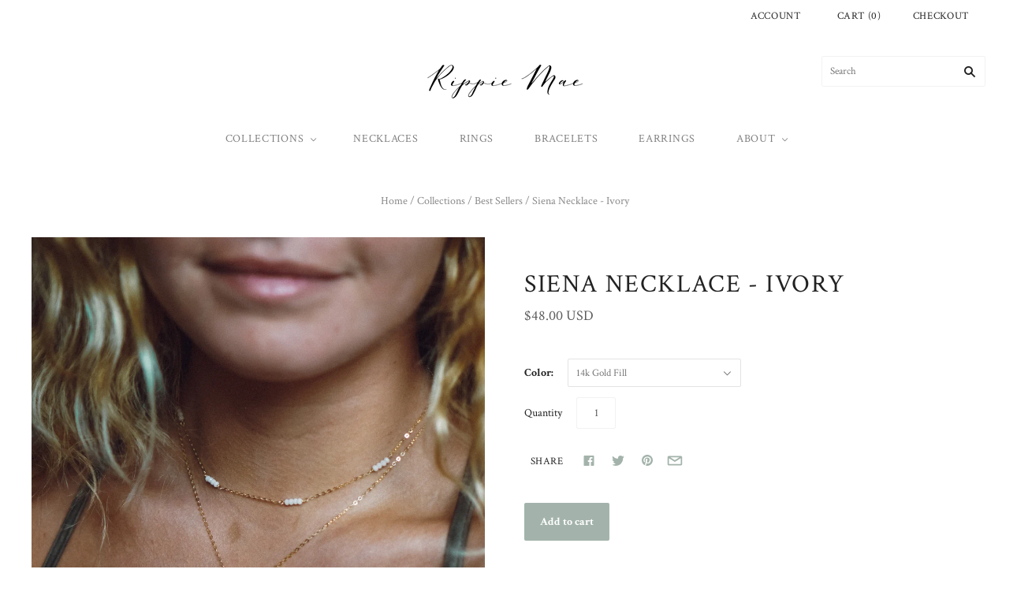

--- FILE ---
content_type: text/html; charset=utf-8
request_url: https://rippiemae.com/collections/best-sellers/products/siena-necklace-ivory
body_size: 25718
content:
<!doctype html>
<!--[if lt IE 7]><html class="no-js lt-ie10 lt-ie9 lt-ie8 lt-ie7" lang="en"> <![endif]-->
<!--[if IE 7]><html class="no-js lt-ie10 lt-ie9 lt-ie8" lang="en"> <![endif]-->
<!--[if IE 8]><html class="no-js ie8 lt-ie10 lt-ie9" lang="en"> <![endif]-->
<!--[if IE 9 ]><html class="no-js ie9 lt-ie10"> <![endif]-->
<!--[if (gt IE 9)|!(IE)]><!--> <html class="no-js"> <!--<![endif]-->
<head>

  <meta charset="utf-8">
  <meta http-equiv="X-UA-Compatible" content="IE=edge,chrome=1">

  <title>
    Siena Necklace - Ivory

    

    

    
      &#8211; Rippie Mae 
    
  </title>

  
    <meta name="description" content="This detailed yet simple choker adds a just the right amount of elegance to any outfit.  Necklace length: 15&quot; with a 2&quot; extender chain Available in 14k gold filled or sterling silver  Handmade in Santa Cruz, CA  * Due to handmade nature, each item may differ slightly    ~ Handmade takes time. Please allow 2-3 days prod" />
  

  
    <link rel="shortcut icon" href="//rippiemae.com/cdn/shop/files/Favicon1_32x32.png?v=1613618046" type="image/png" />
  

  <link rel="canonical" href="https://rippiemae.com/products/siena-necklace-ivory" />
  <meta name="viewport" content="width=device-width,initial-scale=1" />

  <script>window.performance && window.performance.mark && window.performance.mark('shopify.content_for_header.start');</script><meta id="shopify-digital-wallet" name="shopify-digital-wallet" content="/24390531/digital_wallets/dialog">
<meta name="shopify-checkout-api-token" content="cab44c230b27695ee72482cc40f4e5a1">
<meta id="in-context-paypal-metadata" data-shop-id="24390531" data-venmo-supported="false" data-environment="production" data-locale="en_US" data-paypal-v4="true" data-currency="USD">
<link rel="alternate" type="application/json+oembed" href="https://rippiemae.com/products/siena-necklace-ivory.oembed">
<script async="async" src="/checkouts/internal/preloads.js?locale=en-US"></script>
<link rel="preconnect" href="https://shop.app" crossorigin="anonymous">
<script async="async" src="https://shop.app/checkouts/internal/preloads.js?locale=en-US&shop_id=24390531" crossorigin="anonymous"></script>
<script id="apple-pay-shop-capabilities" type="application/json">{"shopId":24390531,"countryCode":"US","currencyCode":"USD","merchantCapabilities":["supports3DS"],"merchantId":"gid:\/\/shopify\/Shop\/24390531","merchantName":"Rippie Mae ","requiredBillingContactFields":["postalAddress","email"],"requiredShippingContactFields":["postalAddress","email"],"shippingType":"shipping","supportedNetworks":["visa","masterCard","amex","discover","elo","jcb"],"total":{"type":"pending","label":"Rippie Mae ","amount":"1.00"},"shopifyPaymentsEnabled":true,"supportsSubscriptions":true}</script>
<script id="shopify-features" type="application/json">{"accessToken":"cab44c230b27695ee72482cc40f4e5a1","betas":["rich-media-storefront-analytics"],"domain":"rippiemae.com","predictiveSearch":true,"shopId":24390531,"locale":"en"}</script>
<script>var Shopify = Shopify || {};
Shopify.shop = "rippie-mae.myshopify.com";
Shopify.locale = "en";
Shopify.currency = {"active":"USD","rate":"1.0"};
Shopify.country = "US";
Shopify.theme = {"name":"Grid PxU - with Route Hulkapps - 27-08-2019","id":44955172953,"schema_name":"Grid","schema_version":"3.2.1","theme_store_id":718,"role":"main"};
Shopify.theme.handle = "null";
Shopify.theme.style = {"id":null,"handle":null};
Shopify.cdnHost = "rippiemae.com/cdn";
Shopify.routes = Shopify.routes || {};
Shopify.routes.root = "/";</script>
<script type="module">!function(o){(o.Shopify=o.Shopify||{}).modules=!0}(window);</script>
<script>!function(o){function n(){var o=[];function n(){o.push(Array.prototype.slice.apply(arguments))}return n.q=o,n}var t=o.Shopify=o.Shopify||{};t.loadFeatures=n(),t.autoloadFeatures=n()}(window);</script>
<script>
  window.ShopifyPay = window.ShopifyPay || {};
  window.ShopifyPay.apiHost = "shop.app\/pay";
  window.ShopifyPay.redirectState = null;
</script>
<script id="shop-js-analytics" type="application/json">{"pageType":"product"}</script>
<script defer="defer" async type="module" src="//rippiemae.com/cdn/shopifycloud/shop-js/modules/v2/client.init-shop-cart-sync_C5BV16lS.en.esm.js"></script>
<script defer="defer" async type="module" src="//rippiemae.com/cdn/shopifycloud/shop-js/modules/v2/chunk.common_CygWptCX.esm.js"></script>
<script type="module">
  await import("//rippiemae.com/cdn/shopifycloud/shop-js/modules/v2/client.init-shop-cart-sync_C5BV16lS.en.esm.js");
await import("//rippiemae.com/cdn/shopifycloud/shop-js/modules/v2/chunk.common_CygWptCX.esm.js");

  window.Shopify.SignInWithShop?.initShopCartSync?.({"fedCMEnabled":true,"windoidEnabled":true});

</script>
<script>
  window.Shopify = window.Shopify || {};
  if (!window.Shopify.featureAssets) window.Shopify.featureAssets = {};
  window.Shopify.featureAssets['shop-js'] = {"shop-cart-sync":["modules/v2/client.shop-cart-sync_ZFArdW7E.en.esm.js","modules/v2/chunk.common_CygWptCX.esm.js"],"init-fed-cm":["modules/v2/client.init-fed-cm_CmiC4vf6.en.esm.js","modules/v2/chunk.common_CygWptCX.esm.js"],"shop-button":["modules/v2/client.shop-button_tlx5R9nI.en.esm.js","modules/v2/chunk.common_CygWptCX.esm.js"],"shop-cash-offers":["modules/v2/client.shop-cash-offers_DOA2yAJr.en.esm.js","modules/v2/chunk.common_CygWptCX.esm.js","modules/v2/chunk.modal_D71HUcav.esm.js"],"init-windoid":["modules/v2/client.init-windoid_sURxWdc1.en.esm.js","modules/v2/chunk.common_CygWptCX.esm.js"],"shop-toast-manager":["modules/v2/client.shop-toast-manager_ClPi3nE9.en.esm.js","modules/v2/chunk.common_CygWptCX.esm.js"],"init-shop-email-lookup-coordinator":["modules/v2/client.init-shop-email-lookup-coordinator_B8hsDcYM.en.esm.js","modules/v2/chunk.common_CygWptCX.esm.js"],"init-shop-cart-sync":["modules/v2/client.init-shop-cart-sync_C5BV16lS.en.esm.js","modules/v2/chunk.common_CygWptCX.esm.js"],"avatar":["modules/v2/client.avatar_BTnouDA3.en.esm.js"],"pay-button":["modules/v2/client.pay-button_FdsNuTd3.en.esm.js","modules/v2/chunk.common_CygWptCX.esm.js"],"init-customer-accounts":["modules/v2/client.init-customer-accounts_DxDtT_ad.en.esm.js","modules/v2/client.shop-login-button_C5VAVYt1.en.esm.js","modules/v2/chunk.common_CygWptCX.esm.js","modules/v2/chunk.modal_D71HUcav.esm.js"],"init-shop-for-new-customer-accounts":["modules/v2/client.init-shop-for-new-customer-accounts_ChsxoAhi.en.esm.js","modules/v2/client.shop-login-button_C5VAVYt1.en.esm.js","modules/v2/chunk.common_CygWptCX.esm.js","modules/v2/chunk.modal_D71HUcav.esm.js"],"shop-login-button":["modules/v2/client.shop-login-button_C5VAVYt1.en.esm.js","modules/v2/chunk.common_CygWptCX.esm.js","modules/v2/chunk.modal_D71HUcav.esm.js"],"init-customer-accounts-sign-up":["modules/v2/client.init-customer-accounts-sign-up_CPSyQ0Tj.en.esm.js","modules/v2/client.shop-login-button_C5VAVYt1.en.esm.js","modules/v2/chunk.common_CygWptCX.esm.js","modules/v2/chunk.modal_D71HUcav.esm.js"],"shop-follow-button":["modules/v2/client.shop-follow-button_Cva4Ekp9.en.esm.js","modules/v2/chunk.common_CygWptCX.esm.js","modules/v2/chunk.modal_D71HUcav.esm.js"],"checkout-modal":["modules/v2/client.checkout-modal_BPM8l0SH.en.esm.js","modules/v2/chunk.common_CygWptCX.esm.js","modules/v2/chunk.modal_D71HUcav.esm.js"],"lead-capture":["modules/v2/client.lead-capture_Bi8yE_yS.en.esm.js","modules/v2/chunk.common_CygWptCX.esm.js","modules/v2/chunk.modal_D71HUcav.esm.js"],"shop-login":["modules/v2/client.shop-login_D6lNrXab.en.esm.js","modules/v2/chunk.common_CygWptCX.esm.js","modules/v2/chunk.modal_D71HUcav.esm.js"],"payment-terms":["modules/v2/client.payment-terms_CZxnsJam.en.esm.js","modules/v2/chunk.common_CygWptCX.esm.js","modules/v2/chunk.modal_D71HUcav.esm.js"]};
</script>
<script>(function() {
  var isLoaded = false;
  function asyncLoad() {
    if (isLoaded) return;
    isLoaded = true;
    var urls = ["https:\/\/scripttags.justuno.com\/shopify_justuno_24390531_14131.js?shop=rippie-mae.myshopify.com","\/\/shopify.privy.com\/widget.js?shop=rippie-mae.myshopify.com","https:\/\/chimpstatic.com\/mcjs-connected\/js\/users\/f12db176837ca45c7f4afbbce\/2a8c3138045052280b34b3564.js?shop=rippie-mae.myshopify.com","https:\/\/chimpstatic.com\/mcjs-connected\/js\/users\/f12db176837ca45c7f4afbbce\/0fbe333b14359ddb4de725378.js?shop=rippie-mae.myshopify.com","https:\/\/cdn-stamped-io.azureedge.net\/files\/widget.min.js?shop=rippie-mae.myshopify.com","https:\/\/cdn1.stamped.io\/files\/widget.min.js?shop=rippie-mae.myshopify.com","https:\/\/cdn.seguno.com\/storefront.js?v=1.0.0\u0026id=ce26516979a143c98529e9be96ac8d77\u0026bv=1656713819000\u0026cv=1544214520000\u0026shop=rippie-mae.myshopify.com","https:\/\/shopify-widget.route.com\/shopify.widget.js?shop=rippie-mae.myshopify.com"];
    for (var i = 0; i < urls.length; i++) {
      var s = document.createElement('script');
      s.type = 'text/javascript';
      s.async = true;
      s.src = urls[i];
      var x = document.getElementsByTagName('script')[0];
      x.parentNode.insertBefore(s, x);
    }
  };
  if(window.attachEvent) {
    window.attachEvent('onload', asyncLoad);
  } else {
    window.addEventListener('load', asyncLoad, false);
  }
})();</script>
<script id="__st">var __st={"a":24390531,"offset":-28800,"reqid":"93c44b5e-fea6-4afb-8e25-62f3df2130db-1768761526","pageurl":"rippiemae.com\/collections\/best-sellers\/products\/siena-necklace-ivory","u":"378110ba2860","p":"product","rtyp":"product","rid":1819780317273};</script>
<script>window.ShopifyPaypalV4VisibilityTracking = true;</script>
<script id="captcha-bootstrap">!function(){'use strict';const t='contact',e='account',n='new_comment',o=[[t,t],['blogs',n],['comments',n],[t,'customer']],c=[[e,'customer_login'],[e,'guest_login'],[e,'recover_customer_password'],[e,'create_customer']],r=t=>t.map((([t,e])=>`form[action*='/${t}']:not([data-nocaptcha='true']) input[name='form_type'][value='${e}']`)).join(','),a=t=>()=>t?[...document.querySelectorAll(t)].map((t=>t.form)):[];function s(){const t=[...o],e=r(t);return a(e)}const i='password',u='form_key',d=['recaptcha-v3-token','g-recaptcha-response','h-captcha-response',i],f=()=>{try{return window.sessionStorage}catch{return}},m='__shopify_v',_=t=>t.elements[u];function p(t,e,n=!1){try{const o=window.sessionStorage,c=JSON.parse(o.getItem(e)),{data:r}=function(t){const{data:e,action:n}=t;return t[m]||n?{data:e,action:n}:{data:t,action:n}}(c);for(const[e,n]of Object.entries(r))t.elements[e]&&(t.elements[e].value=n);n&&o.removeItem(e)}catch(o){console.error('form repopulation failed',{error:o})}}const l='form_type',E='cptcha';function T(t){t.dataset[E]=!0}const w=window,h=w.document,L='Shopify',v='ce_forms',y='captcha';let A=!1;((t,e)=>{const n=(g='f06e6c50-85a8-45c8-87d0-21a2b65856fe',I='https://cdn.shopify.com/shopifycloud/storefront-forms-hcaptcha/ce_storefront_forms_captcha_hcaptcha.v1.5.2.iife.js',D={infoText:'Protected by hCaptcha',privacyText:'Privacy',termsText:'Terms'},(t,e,n)=>{const o=w[L][v],c=o.bindForm;if(c)return c(t,g,e,D).then(n);var r;o.q.push([[t,g,e,D],n]),r=I,A||(h.body.append(Object.assign(h.createElement('script'),{id:'captcha-provider',async:!0,src:r})),A=!0)});var g,I,D;w[L]=w[L]||{},w[L][v]=w[L][v]||{},w[L][v].q=[],w[L][y]=w[L][y]||{},w[L][y].protect=function(t,e){n(t,void 0,e),T(t)},Object.freeze(w[L][y]),function(t,e,n,w,h,L){const[v,y,A,g]=function(t,e,n){const i=e?o:[],u=t?c:[],d=[...i,...u],f=r(d),m=r(i),_=r(d.filter((([t,e])=>n.includes(e))));return[a(f),a(m),a(_),s()]}(w,h,L),I=t=>{const e=t.target;return e instanceof HTMLFormElement?e:e&&e.form},D=t=>v().includes(t);t.addEventListener('submit',(t=>{const e=I(t);if(!e)return;const n=D(e)&&!e.dataset.hcaptchaBound&&!e.dataset.recaptchaBound,o=_(e),c=g().includes(e)&&(!o||!o.value);(n||c)&&t.preventDefault(),c&&!n&&(function(t){try{if(!f())return;!function(t){const e=f();if(!e)return;const n=_(t);if(!n)return;const o=n.value;o&&e.removeItem(o)}(t);const e=Array.from(Array(32),(()=>Math.random().toString(36)[2])).join('');!function(t,e){_(t)||t.append(Object.assign(document.createElement('input'),{type:'hidden',name:u})),t.elements[u].value=e}(t,e),function(t,e){const n=f();if(!n)return;const o=[...t.querySelectorAll(`input[type='${i}']`)].map((({name:t})=>t)),c=[...d,...o],r={};for(const[a,s]of new FormData(t).entries())c.includes(a)||(r[a]=s);n.setItem(e,JSON.stringify({[m]:1,action:t.action,data:r}))}(t,e)}catch(e){console.error('failed to persist form',e)}}(e),e.submit())}));const S=(t,e)=>{t&&!t.dataset[E]&&(n(t,e.some((e=>e===t))),T(t))};for(const o of['focusin','change'])t.addEventListener(o,(t=>{const e=I(t);D(e)&&S(e,y())}));const B=e.get('form_key'),M=e.get(l),P=B&&M;t.addEventListener('DOMContentLoaded',(()=>{const t=y();if(P)for(const e of t)e.elements[l].value===M&&p(e,B);[...new Set([...A(),...v().filter((t=>'true'===t.dataset.shopifyCaptcha))])].forEach((e=>S(e,t)))}))}(h,new URLSearchParams(w.location.search),n,t,e,['guest_login'])})(!0,!0)}();</script>
<script integrity="sha256-4kQ18oKyAcykRKYeNunJcIwy7WH5gtpwJnB7kiuLZ1E=" data-source-attribution="shopify.loadfeatures" defer="defer" src="//rippiemae.com/cdn/shopifycloud/storefront/assets/storefront/load_feature-a0a9edcb.js" crossorigin="anonymous"></script>
<script crossorigin="anonymous" defer="defer" src="//rippiemae.com/cdn/shopifycloud/storefront/assets/shopify_pay/storefront-65b4c6d7.js?v=20250812"></script>
<script data-source-attribution="shopify.dynamic_checkout.dynamic.init">var Shopify=Shopify||{};Shopify.PaymentButton=Shopify.PaymentButton||{isStorefrontPortableWallets:!0,init:function(){window.Shopify.PaymentButton.init=function(){};var t=document.createElement("script");t.src="https://rippiemae.com/cdn/shopifycloud/portable-wallets/latest/portable-wallets.en.js",t.type="module",document.head.appendChild(t)}};
</script>
<script data-source-attribution="shopify.dynamic_checkout.buyer_consent">
  function portableWalletsHideBuyerConsent(e){var t=document.getElementById("shopify-buyer-consent"),n=document.getElementById("shopify-subscription-policy-button");t&&n&&(t.classList.add("hidden"),t.setAttribute("aria-hidden","true"),n.removeEventListener("click",e))}function portableWalletsShowBuyerConsent(e){var t=document.getElementById("shopify-buyer-consent"),n=document.getElementById("shopify-subscription-policy-button");t&&n&&(t.classList.remove("hidden"),t.removeAttribute("aria-hidden"),n.addEventListener("click",e))}window.Shopify?.PaymentButton&&(window.Shopify.PaymentButton.hideBuyerConsent=portableWalletsHideBuyerConsent,window.Shopify.PaymentButton.showBuyerConsent=portableWalletsShowBuyerConsent);
</script>
<script data-source-attribution="shopify.dynamic_checkout.cart.bootstrap">document.addEventListener("DOMContentLoaded",(function(){function t(){return document.querySelector("shopify-accelerated-checkout-cart, shopify-accelerated-checkout")}if(t())Shopify.PaymentButton.init();else{new MutationObserver((function(e,n){t()&&(Shopify.PaymentButton.init(),n.disconnect())})).observe(document.body,{childList:!0,subtree:!0})}}));
</script>
<link id="shopify-accelerated-checkout-styles" rel="stylesheet" media="screen" href="https://rippiemae.com/cdn/shopifycloud/portable-wallets/latest/accelerated-checkout-backwards-compat.css" crossorigin="anonymous">
<style id="shopify-accelerated-checkout-cart">
        #shopify-buyer-consent {
  margin-top: 1em;
  display: inline-block;
  width: 100%;
}

#shopify-buyer-consent.hidden {
  display: none;
}

#shopify-subscription-policy-button {
  background: none;
  border: none;
  padding: 0;
  text-decoration: underline;
  font-size: inherit;
  cursor: pointer;
}

#shopify-subscription-policy-button::before {
  box-shadow: none;
}

      </style>

<script>window.performance && window.performance.mark && window.performance.mark('shopify.content_for_header.end');</script>

  

<meta property="og:site_name" content="Rippie Mae " />
<meta property="og:url" content="https://rippiemae.com/products/siena-necklace-ivory" />
<meta property="og:title" content="Siena Necklace - Ivory" />

  <meta property="og:description" content="This detailed yet simple choker adds a just the right amount of elegance to any outfit.  Necklace length: 15&quot; with a 2&quot; extender chain Available in 14k gold filled or sterling silver  Handmade in Santa Cruz, CA  * Due to handmade nature, each item may differ slightly    ~ Handmade takes time. Please allow 2-3 days prod" />


  <meta property="og:type" content="product">
  
    <meta property="og:image" content="http://rippiemae.com/cdn/shop/products/DSC01705_grande.jpg?v=1566531275" />
    <meta property="og:image:secure_url" content="https://rippiemae.com/cdn/shop/products/DSC01705_grande.jpg?v=1566531275" />
  
    <meta property="og:image" content="http://rippiemae.com/cdn/shop/products/DSC09822_d078fcc1-dd6a-4ab4-9f91-9f1ccf5589df_grande.jpg?v=1566531275" />
    <meta property="og:image:secure_url" content="https://rippiemae.com/cdn/shop/products/DSC09822_d078fcc1-dd6a-4ab4-9f91-9f1ccf5589df_grande.jpg?v=1566531275" />
  
    <meta property="og:image" content="http://rippiemae.com/cdn/shop/products/RM-Carmel_RSM-Photography_1018-18_grande.jpg?v=1566531275" />
    <meta property="og:image:secure_url" content="https://rippiemae.com/cdn/shop/products/RM-Carmel_RSM-Photography_1018-18_grande.jpg?v=1566531275" />
  
    <meta property="og:image" content="http://rippiemae.com/cdn/shop/products/DSC09811-3_grande.jpg?v=1566531275" />
    <meta property="og:image:secure_url" content="https://rippiemae.com/cdn/shop/products/DSC09811-3_grande.jpg?v=1566531275" />
  
    <meta property="og:image" content="http://rippiemae.com/cdn/shop/products/RM-Carmel_RSM-Photography_1018-17_grande.jpg?v=1566531275" />
    <meta property="og:image:secure_url" content="https://rippiemae.com/cdn/shop/products/RM-Carmel_RSM-Photography_1018-17_grande.jpg?v=1566531275" />
  
    <meta property="og:image" content="http://rippiemae.com/cdn/shop/products/DSC00921_b53f378c-1581-49f8-9b90-48634a70d4d2_grande.jpg?v=1566531275" />
    <meta property="og:image:secure_url" content="https://rippiemae.com/cdn/shop/products/DSC00921_b53f378c-1581-49f8-9b90-48634a70d4d2_grande.jpg?v=1566531275" />
  
  <meta property="og:price:amount" content="45.00">
  <meta property="og:price:currency" content="USD">




<meta name="twitter:card" content="summary">



  <meta property="twitter:description" content="This detailed yet simple choker adds a just the right amount of elegance to any outfit.  Necklace length: 15&quot; with a 2&quot; extender chain Available in 14k gold filled or sterling silver  Handmade in Santa Cruz, CA  * Due to handmade nature, each item may differ slightly    ~ Handmade takes time. Please allow 2-3 days prod" />


<meta name="twitter:url" content="https://rippiemae.com/products/siena-necklace-ivory">


  <meta name="twitter:title" content="Siena Necklace - Ivory">
  <meta name="twitter:image" content="http://rippiemae.com/cdn/shop/products/DSC01705_grande.jpg?v=1566531275">



  <!-- Theme CSS -->
  <link href="//rippiemae.com/cdn/shop/t/14/assets/theme.scss.css?v=45556107086580256211674772363" rel="stylesheet" type="text/css" media="all" />

  

  <!-- Third Party JS Libraries -->
  <script src="//rippiemae.com/cdn/shop/t/14/assets/modernizr-2.8.2.min.js?v=38612161053245547031566881704" type="text/javascript"></script>

  <!-- Theme object -->
  <script>
  var Theme = {};
  Theme.version = "3.2.1";

  Theme.currency = 'USD';
  Theme.defaultCurrency = 'USD';
  Theme.moneyFormat = "${{amount}}";
  Theme.moneyFormatCurrency = "${{amount}} USD";

  Theme.addToCartText = "Add to cart";
  Theme.soldOutText = "Sold out";
  Theme.unavailableText = "Unavailable";
  Theme.processingText = "Processing...";
  Theme.pleaseSelectText = "Please Select";

  Theme.addToCartSuccess = "**product** has been successfully added to your **cart_link**. Feel free to **continue_link** or **checkout_link**.";

  

  Theme.shippingCalculator = true;
  Theme.shippingButton = "Calculate shipping";
  Theme.shippingDisabled = "Calculating...";

  

  Theme.shippingCalcErrorMessage = "Error: zip / postal code **error_message**";
  Theme.shippingCalcMultiRates = "There are **number_of_rates** shipping rates available for **address**, starting at **rate**.";
  Theme.shippingCalcOneRate = "There is one shipping rate available for **address**.";
  Theme.shippingCalcNoRates = "We do not ship to this destination.";
  Theme.shippingCalcRateValues = "**rate_title** at **rate**";

  

  

  

  

  

  Theme.itemRemovedFromCart = "{{ item_title }} has been removed from your cart.";
  Theme.itemRemovedFromCartUndo = "Undo?";

  

  Theme.cartText = "Cart";
  Theme.itemRemovedFromCart = "{{ item_title }} has been removed from your cart.";

  Theme.quickShop = false;
  Theme.relatedProducts = null;
  Theme.featuredProducts = null;

  // For selecting the first available variant
  var FirstVariant = {};
</script>


  <script>
    window.products = {};
  </script>

  <script type="text/javascript">
!function(e){if(!window.pintrk){window.pintrk=function()
{window.pintrk.queue.push(Array.prototype.slice.call(arguments))};var
n=window.pintrk;n.queue=[],n.version="3.0";var
t=document.createElement("script");t.async=!0,t.src=e;var
r=document.getElementsByTagName("script")[0];r.parentNode.insertBefore(t,r)}}
("https://s.pinimg.com/ct/core.js"); 

pintrk('load',2616295004101, { em: '', });
pintrk('page');
</script> 
<noscript> 
<img height="1" width="1" style="display:none;" alt=""
src="https://ct.pinterest.com/v3/?tid=YOUR_TAG_ID&noscript=1" /> 
</noscript>
<script>window.is_hulkpo_installed=false</script>    <style>
        .iti {
            position: relative;
            display: inline-block;
        }
        .iti * {
            box-sizing: border-box;
            -moz-box-sizing: border-box;
        }
        .iti__hide {
            display: none;
        }
        .iti__v-hide {
            visibility: hidden;
        }
        .iti input,
        .iti input[type="tel"],
        .iti input[type="text"] {
            position: relative;
            z-index: 0;
            margin-top: 0 !important;
            margin-bottom: 0 !important;
            padding-right: 36px;
            margin-right: 0;
        }
        .iti__flag-container {
            position: absolute;
            top: 0;
            bottom: 0;
            right: 0;
            padding: 1px;
        }
        .iti__selected-flag {
            z-index: 1;
            position: relative;
            display: flex;
            align-items: center;
            height: 100%;
            padding: 0 6px 0 8px;
        }
        .iti__arrow {
            margin-left: 6px;
            width: 0;
            height: 0;
            border-left: 3px solid transparent;
            border-right: 3px solid transparent;
            border-top: 4px solid #555;
        }
        .iti__arrow--up {
            border-top: none;
            border-bottom: 4px solid #555;
        }
        .iti__country-list {
            position: absolute;
            z-index: 2;
            list-style: none;
            text-align: left;
            padding: 0;
            margin: 0 0 0 -1px;
            box-shadow: 1px 1px 4px rgba(0, 0, 0, 0.2);
            background-color: #fff;
            border: 1px solid #ccc;
            white-space: nowrap;
            max-height: 200px;
            overflow-y: scroll;
            -webkit-overflow-scrolling: touch;
        }
        .iti__country-list--dropup {
            bottom: 100%;
            margin-bottom: -1px;
        }
        @media (max-width: 500px) {
            .iti__country-list {
                white-space: normal;
            }
        }
        .iti__flag-box {
            display: inline-block;
            width: 20px;
        }
        .iti__divider {
            padding-bottom: 5px;
            margin-bottom: 5px;
            border-bottom: 1px solid #ccc;
        }
        .iti__country {
            padding: 5px 10px;
            outline: 0;
        }
        .iti__dial-code {
            color: #999;
        }
        .iti__country.iti__highlight {
            background-color: rgba(0, 0, 0, 0.05);
        }
        .iti__country-name,
        .iti__dial-code,
        .iti__flag-box {
            vertical-align: middle;
        }
        .iti__country-name,
        .iti__flag-box {
            margin-right: 6px;
        }
        .iti--allow-dropdown input,
        .iti--allow-dropdown input[type="tel"],
        .iti--allow-dropdown input[type="text"],
        .iti--separate-dial-code input,
        .iti--separate-dial-code input[type="tel"],
        .iti--separate-dial-code input[type="text"] {
            padding-right: 6px;
            padding-left: 52px;
            margin-left: 0;
        }
        .iti--allow-dropdown .iti__flag-container,
        .iti--separate-dial-code .iti__flag-container {
            right: auto;
            left: 0;
        }
        .iti--allow-dropdown .iti__flag-container:hover {
            cursor: pointer;
        }
        .iti--allow-dropdown .iti__flag-container:hover .iti__selected-flag {
            background-color: rgba(0, 0, 0, 0.05);
        }
        .iti--allow-dropdown input[disabled] + .iti__flag-container:hover,
        .iti--allow-dropdown input[readonly] + .iti__flag-container:hover {
            cursor: default;
        }
        .iti--allow-dropdown input[disabled] + .iti__flag-container:hover .iti__selected-flag,
        .iti--allow-dropdown input[readonly] + .iti__flag-container:hover .iti__selected-flag {
            background-color: transparent;
        }
        .iti--separate-dial-code .iti__selected-flag {
            background-color: rgba(0, 0, 0, 0.05);
        }
        .iti--separate-dial-code .iti__selected-dial-code {
            margin-left: 6px;
        }
        .iti--container {
            position: absolute;
            top: -1000px;
            left: -1000px;
            z-index: 1060;
            padding: 1px;
        }
        .iti--container:hover {
            cursor: pointer;
        }
        .iti-mobile .iti--container {
            top: 30px;
            bottom: 30px;
            left: 30px;
            right: 30px;
            position: fixed;
        }
        .iti-mobile .iti__country-list {
            max-height: 100%;
            width: 100%;
        }
        .iti-mobile .iti__country {
            padding: 10px 10px;
            line-height: 1.5em;
        }
        .iti__flag {
            width: 20px;
        }
        .iti__flag.iti__be {
            width: 18px;
        }
        .iti__flag.iti__ch {
            width: 15px;
        }
        .iti__flag.iti__mc {
            width: 19px;
        }
        .iti__flag.iti__ne {
            width: 18px;
        }
        .iti__flag.iti__np {
            width: 13px;
        }
        .iti__flag.iti__va {
            width: 15px;
        }
        @media (-webkit-min-device-pixel-ratio: 2), (min-resolution: 192dpi) {
            .iti__flag {
                background-size: 5652px 15px;
            }
        }
        .iti__flag.iti__ac {
            height: 10px;
            background-position: 0 0;
        }
        .iti__flag.iti__ad {
            height: 14px;
            background-position: -22px 0;
        }
        .iti__flag.iti__ae {
            height: 10px;
            background-position: -44px 0;
        }
        .iti__flag.iti__af {
            height: 14px;
            background-position: -66px 0;
        }
        .iti__flag.iti__ag {
            height: 14px;
            background-position: -88px 0;
        }
        .iti__flag.iti__ai {
            height: 10px;
            background-position: -110px 0;
        }
        .iti__flag.iti__al {
            height: 15px;
            background-position: -132px 0;
        }
        .iti__flag.iti__am {
            height: 10px;
            background-position: -154px 0;
        }
        .iti__flag.iti__ao {
            height: 14px;
            background-position: -176px 0;
        }
        .iti__flag.iti__aq {
            height: 14px;
            background-position: -198px 0;
        }
        .iti__flag.iti__ar {
            height: 13px;
            background-position: -220px 0;
        }
        .iti__flag.iti__as {
            height: 10px;
            background-position: -242px 0;
        }
        .iti__flag.iti__at {
            height: 14px;
            background-position: -264px 0;
        }
        .iti__flag.iti__au {
            height: 10px;
            background-position: -286px 0;
        }
        .iti__flag.iti__aw {
            height: 14px;
            background-position: -308px 0;
        }
        .iti__flag.iti__ax {
            height: 13px;
            background-position: -330px 0;
        }
        .iti__flag.iti__az {
            height: 10px;
            background-position: -352px 0;
        }
        .iti__flag.iti__ba {
            height: 10px;
            background-position: -374px 0;
        }
        .iti__flag.iti__bb {
            height: 14px;
            background-position: -396px 0;
        }
        .iti__flag.iti__bd {
            height: 12px;
            background-position: -418px 0;
        }
        .iti__flag.iti__be {
            height: 15px;
            background-position: -440px 0;
        }
        .iti__flag.iti__bf {
            height: 14px;
            background-position: -460px 0;
        }
        .iti__flag.iti__bg {
            height: 12px;
            background-position: -482px 0;
        }
        .iti__flag.iti__bh {
            height: 12px;
            background-position: -504px 0;
        }
        .iti__flag.iti__bi {
            height: 12px;
            background-position: -526px 0;
        }
        .iti__flag.iti__bj {
            height: 14px;
            background-position: -548px 0;
        }
        .iti__flag.iti__bl {
            height: 14px;
            background-position: -570px 0;
        }
        .iti__flag.iti__bm {
            height: 10px;
            background-position: -592px 0;
        }
        .iti__flag.iti__bn {
            height: 10px;
            background-position: -614px 0;
        }
        .iti__flag.iti__bo {
            height: 14px;
            background-position: -636px 0;
        }
        .iti__flag.iti__bq {
            height: 14px;
            background-position: -658px 0;
        }
        .iti__flag.iti__br {
            height: 14px;
            background-position: -680px 0;
        }
        .iti__flag.iti__bs {
            height: 10px;
            background-position: -702px 0;
        }
        .iti__flag.iti__bt {
            height: 14px;
            background-position: -724px 0;
        }
        .iti__flag.iti__bv {
            height: 15px;
            background-position: -746px 0;
        }
        .iti__flag.iti__bw {
            height: 14px;
            background-position: -768px 0;
        }
        .iti__flag.iti__by {
            height: 10px;
            background-position: -790px 0;
        }
        .iti__flag.iti__bz {
            height: 14px;
            background-position: -812px 0;
        }
        .iti__flag.iti__ca {
            height: 10px;
            background-position: -834px 0;
        }
        .iti__flag.iti__cc {
            height: 10px;
            background-position: -856px 0;
        }
        .iti__flag.iti__cd {
            height: 15px;
            background-position: -878px 0;
        }
        .iti__flag.iti__cf {
            height: 14px;
            background-position: -900px 0;
        }
        .iti__flag.iti__cg {
            height: 14px;
            background-position: -922px 0;
        }
        .iti__flag.iti__ch {
            height: 15px;
            background-position: -944px 0;
        }
        .iti__flag.iti__ci {
            height: 14px;
            background-position: -961px 0;
        }
        .iti__flag.iti__ck {
            height: 10px;
            background-position: -983px 0;
        }
        .iti__flag.iti__cl {
            height: 14px;
            background-position: -1005px 0;
        }
        .iti__flag.iti__cm {
            height: 14px;
            background-position: -1027px 0;
        }
        .iti__flag.iti__cn {
            height: 14px;
            background-position: -1049px 0;
        }
        .iti__flag.iti__co {
            height: 14px;
            background-position: -1071px 0;
        }
        .iti__flag.iti__cp {
            height: 14px;
            background-position: -1093px 0;
        }
        .iti__flag.iti__cr {
            height: 12px;
            background-position: -1115px 0;
        }
        .iti__flag.iti__cu {
            height: 10px;
            background-position: -1137px 0;
        }
        .iti__flag.iti__cv {
            height: 12px;
            background-position: -1159px 0;
        }
        .iti__flag.iti__cw {
            height: 14px;
            background-position: -1181px 0;
        }
        .iti__flag.iti__cx {
            height: 10px;
            background-position: -1203px 0;
        }
        .iti__flag.iti__cy {
            height: 14px;
            background-position: -1225px 0;
        }
        .iti__flag.iti__cz {
            height: 14px;
            background-position: -1247px 0;
        }
        .iti__flag.iti__de {
            height: 12px;
            background-position: -1269px 0;
        }
        .iti__flag.iti__dg {
            height: 10px;
            background-position: -1291px 0;
        }
        .iti__flag.iti__dj {
            height: 14px;
            background-position: -1313px 0;
        }
        .iti__flag.iti__dk {
            height: 15px;
            background-position: -1335px 0;
        }
        .iti__flag.iti__dm {
            height: 10px;
            background-position: -1357px 0;
        }
        .iti__flag.iti__do {
            height: 14px;
            background-position: -1379px 0;
        }
        .iti__flag.iti__dz {
            height: 14px;
            background-position: -1401px 0;
        }
        .iti__flag.iti__ea {
            height: 14px;
            background-position: -1423px 0;
        }
        .iti__flag.iti__ec {
            height: 14px;
            background-position: -1445px 0;
        }
        .iti__flag.iti__ee {
            height: 13px;
            background-position: -1467px 0;
        }
        .iti__flag.iti__eg {
            height: 14px;
            background-position: -1489px 0;
        }
        .iti__flag.iti__eh {
            height: 10px;
            background-position: -1511px 0;
        }
        .iti__flag.iti__er {
            height: 10px;
            background-position: -1533px 0;
        }
        .iti__flag.iti__es {
            height: 14px;
            background-position: -1555px 0;
        }
        .iti__flag.iti__et {
            height: 10px;
            background-position: -1577px 0;
        }
        .iti__flag.iti__eu {
            height: 14px;
            background-position: -1599px 0;
        }
        .iti__flag.iti__fi {
            height: 12px;
            background-position: -1621px 0;
        }
        .iti__flag.iti__fj {
            height: 10px;
            background-position: -1643px 0;
        }
        .iti__flag.iti__fk {
            height: 10px;
            background-position: -1665px 0;
        }
        .iti__flag.iti__fm {
            height: 11px;
            background-position: -1687px 0;
        }
        .iti__flag.iti__fo {
            height: 15px;
            background-position: -1709px 0;
        }
        .iti__flag.iti__fr {
            height: 14px;
            background-position: -1731px 0;
        }
        .iti__flag.iti__ga {
            height: 15px;
            background-position: -1753px 0;
        }
        .iti__flag.iti__gb {
            height: 10px;
            background-position: -1775px 0;
        }
        .iti__flag.iti__gd {
            height: 12px;
            background-position: -1797px 0;
        }
        .iti__flag.iti__ge {
            height: 14px;
            background-position: -1819px 0;
        }
        .iti__flag.iti__gf {
            height: 14px;
            background-position: -1841px 0;
        }
        .iti__flag.iti__gg {
            height: 14px;
            background-position: -1863px 0;
        }
        .iti__flag.iti__gh {
            height: 14px;
            background-position: -1885px 0;
        }
        .iti__flag.iti__gi {
            height: 10px;
            background-position: -1907px 0;
        }
        .iti__flag.iti__gl {
            height: 14px;
            background-position: -1929px 0;
        }
        .iti__flag.iti__gm {
            height: 14px;
            background-position: -1951px 0;
        }
        .iti__flag.iti__gn {
            height: 14px;
            background-position: -1973px 0;
        }
        .iti__flag.iti__gp {
            height: 14px;
            background-position: -1995px 0;
        }
        .iti__flag.iti__gq {
            height: 14px;
            background-position: -2017px 0;
        }
        .iti__flag.iti__gr {
            height: 14px;
            background-position: -2039px 0;
        }
        .iti__flag.iti__gs {
            height: 10px;
            background-position: -2061px 0;
        }
        .iti__flag.iti__gt {
            height: 13px;
            background-position: -2083px 0;
        }
        .iti__flag.iti__gu {
            height: 11px;
            background-position: -2105px 0;
        }
        .iti__flag.iti__gw {
            height: 10px;
            background-position: -2127px 0;
        }
        .iti__flag.iti__gy {
            height: 12px;
            background-position: -2149px 0;
        }
        .iti__flag.iti__hk {
            height: 14px;
            background-position: -2171px 0;
        }
        .iti__flag.iti__hm {
            height: 10px;
            background-position: -2193px 0;
        }
        .iti__flag.iti__hn {
            height: 10px;
            background-position: -2215px 0;
        }
        .iti__flag.iti__hr {
            height: 10px;
            background-position: -2237px 0;
        }
        .iti__flag.iti__ht {
            height: 12px;
            background-position: -2259px 0;
        }
        .iti__flag.iti__hu {
            height: 10px;
            background-position: -2281px 0;
        }
        .iti__flag.iti__ic {
            height: 14px;
            background-position: -2303px 0;
        }
        .iti__flag.iti__id {
            height: 14px;
            background-position: -2325px 0;
        }
        .iti__flag.iti__ie {
            height: 10px;
            background-position: -2347px 0;
        }
        .iti__flag.iti__il {
            height: 15px;
            background-position: -2369px 0;
        }
        .iti__flag.iti__im {
            height: 10px;
            background-position: -2391px 0;
        }
        .iti__flag.iti__in {
            height: 14px;
            background-position: -2413px 0;
        }
        .iti__flag.iti__io {
            height: 10px;
            background-position: -2435px 0;
        }
        .iti__flag.iti__iq {
            height: 14px;
            background-position: -2457px 0;
        }
        .iti__flag.iti__ir {
            height: 12px;
            background-position: -2479px 0;
        }
        .iti__flag.iti__is {
            height: 15px;
            background-position: -2501px 0;
        }
        .iti__flag.iti__it {
            height: 14px;
            background-position: -2523px 0;
        }
        .iti__flag.iti__je {
            height: 12px;
            background-position: -2545px 0;
        }
        .iti__flag.iti__jm {
            height: 10px;
            background-position: -2567px 0;
        }
        .iti__flag.iti__jo {
            height: 10px;
            background-position: -2589px 0;
        }
        .iti__flag.iti__jp {
            height: 14px;
            background-position: -2611px 0;
        }
        .iti__flag.iti__ke {
            height: 14px;
            background-position: -2633px 0;
        }
        .iti__flag.iti__kg {
            height: 12px;
            background-position: -2655px 0;
        }
        .iti__flag.iti__kh {
            height: 13px;
            background-position: -2677px 0;
        }
        .iti__flag.iti__ki {
            height: 10px;
            background-position: -2699px 0;
        }
        .iti__flag.iti__km {
            height: 12px;
            background-position: -2721px 0;
        }
        .iti__flag.iti__kn {
            height: 14px;
            background-position: -2743px 0;
        }
        .iti__flag.iti__kp {
            height: 10px;
            background-position: -2765px 0;
        }
        .iti__flag.iti__kr {
            height: 14px;
            background-position: -2787px 0;
        }
        .iti__flag.iti__kw {
            height: 10px;
            background-position: -2809px 0;
        }
        .iti__flag.iti__ky {
            height: 10px;
            background-position: -2831px 0;
        }
        .iti__flag.iti__kz {
            height: 10px;
            background-position: -2853px 0;
        }
        .iti__flag.iti__la {
            height: 14px;
            background-position: -2875px 0;
        }
        .iti__flag.iti__lb {
            height: 14px;
            background-position: -2897px 0;
        }
        .iti__flag.iti__lc {
            height: 10px;
            background-position: -2919px 0;
        }
        .iti__flag.iti__li {
            height: 12px;
            background-position: -2941px 0;
        }
        .iti__flag.iti__lk {
            height: 10px;
            background-position: -2963px 0;
        }
        .iti__flag.iti__lr {
            height: 11px;
            background-position: -2985px 0;
        }
        .iti__flag.iti__ls {
            height: 14px;
            background-position: -3007px 0;
        }
        .iti__flag.iti__lt {
            height: 12px;
            background-position: -3029px 0;
        }
        .iti__flag.iti__lu {
            height: 12px;
            background-position: -3051px 0;
        }
        .iti__flag.iti__lv {
            height: 10px;
            background-position: -3073px 0;
        }
        .iti__flag.iti__ly {
            height: 10px;
            background-position: -3095px 0;
        }
        .iti__flag.iti__ma {
            height: 14px;
            background-position: -3117px 0;
        }
        .iti__flag.iti__mc {
            height: 15px;
            background-position: -3139px 0;
        }
        .iti__flag.iti__md {
            height: 10px;
            background-position: -3160px 0;
        }
        .iti__flag.iti__me {
            height: 10px;
            background-position: -3182px 0;
        }
        .iti__flag.iti__mf {
            height: 14px;
            background-position: -3204px 0;
        }
        .iti__flag.iti__mg {
            height: 14px;
            background-position: -3226px 0;
        }
        .iti__flag.iti__mh {
            height: 11px;
            background-position: -3248px 0;
        }
        .iti__flag.iti__mk {
            height: 10px;
            background-position: -3270px 0;
        }
        .iti__flag.iti__ml {
            height: 14px;
            background-position: -3292px 0;
        }
        .iti__flag.iti__mm {
            height: 14px;
            background-position: -3314px 0;
        }
        .iti__flag.iti__mn {
            height: 10px;
            background-position: -3336px 0;
        }
        .iti__flag.iti__mo {
            height: 14px;
            background-position: -3358px 0;
        }
        .iti__flag.iti__mp {
            height: 10px;
            background-position: -3380px 0;
        }
        .iti__flag.iti__mq {
            height: 14px;
            background-position: -3402px 0;
        }
        .iti__flag.iti__mr {
            height: 14px;
            background-position: -3424px 0;
        }
        .iti__flag.iti__ms {
            height: 10px;
            background-position: -3446px 0;
        }
        .iti__flag.iti__mt {
            height: 14px;
            background-position: -3468px 0;
        }
        .iti__flag.iti__mu {
            height: 14px;
            background-position: -3490px 0;
        }
        .iti__flag.iti__mv {
            height: 14px;
            background-position: -3512px 0;
        }
        .iti__flag.iti__mw {
            height: 14px;
            background-position: -3534px 0;
        }
        .iti__flag.iti__mx {
            height: 12px;
            background-position: -3556px 0;
        }
        .iti__flag.iti__my {
            height: 10px;
            background-position: -3578px 0;
        }
        .iti__flag.iti__mz {
            height: 14px;
            background-position: -3600px 0;
        }
        .iti__flag.iti__na {
            height: 14px;
            background-position: -3622px 0;
        }
        .iti__flag.iti__nc {
            height: 10px;
            background-position: -3644px 0;
        }
        .iti__flag.iti__ne {
            height: 15px;
            background-position: -3666px 0;
        }
        .iti__flag.iti__nf {
            height: 10px;
            background-position: -3686px 0;
        }
        .iti__flag.iti__ng {
            height: 10px;
            background-position: -3708px 0;
        }
        .iti__flag.iti__ni {
            height: 12px;
            background-position: -3730px 0;
        }
        .iti__flag.iti__nl {
            height: 14px;
            background-position: -3752px 0;
        }
        .iti__flag.iti__no {
            height: 15px;
            background-position: -3774px 0;
        }
        .iti__flag.iti__np {
            height: 15px;
            background-position: -3796px 0;
        }
        .iti__flag.iti__nr {
            height: 10px;
            background-position: -3811px 0;
        }
        .iti__flag.iti__nu {
            height: 10px;
            background-position: -3833px 0;
        }
        .iti__flag.iti__nz {
            height: 10px;
            background-position: -3855px 0;
        }
        .iti__flag.iti__om {
            height: 10px;
            background-position: -3877px 0;
        }
        .iti__flag.iti__pa {
            height: 14px;
            background-position: -3899px 0;
        }
        .iti__flag.iti__pe {
            height: 14px;
            background-position: -3921px 0;
        }
        .iti__flag.iti__pf {
            height: 14px;
            background-position: -3943px 0;
        }
        .iti__flag.iti__pg {
            height: 15px;
            background-position: -3965px 0;
        }
        .iti__flag.iti__ph {
            height: 10px;
            background-position: -3987px 0;
        }
        .iti__flag.iti__pk {
            height: 14px;
            background-position: -4009px 0;
        }
        .iti__flag.iti__pl {
            height: 13px;
            background-position: -4031px 0;
        }
        .iti__flag.iti__pm {
            height: 14px;
            background-position: -4053px 0;
        }
        .iti__flag.iti__pn {
            height: 10px;
            background-position: -4075px 0;
        }
        .iti__flag.iti__pr {
            height: 14px;
            background-position: -4097px 0;
        }
        .iti__flag.iti__ps {
            height: 10px;
            background-position: -4119px 0;
        }
        .iti__flag.iti__pt {
            height: 14px;
            background-position: -4141px 0;
        }
        .iti__flag.iti__pw {
            height: 13px;
            background-position: -4163px 0;
        }
        .iti__flag.iti__py {
            height: 11px;
            background-position: -4185px 0;
        }
        .iti__flag.iti__qa {
            height: 8px;
            background-position: -4207px 0;
        }
        .iti__flag.iti__re {
            height: 14px;
            background-position: -4229px 0;
        }
        .iti__flag.iti__ro {
            height: 14px;
            background-position: -4251px 0;
        }
        .iti__flag.iti__rs {
            height: 14px;
            background-position: -4273px 0;
        }
        .iti__flag.iti__ru {
            height: 14px;
            background-position: -4295px 0;
        }
        .iti__flag.iti__rw {
            height: 14px;
            background-position: -4317px 0;
        }
        .iti__flag.iti__sa {
            height: 14px;
            background-position: -4339px 0;
        }
        .iti__flag.iti__sb {
            height: 10px;
            background-position: -4361px 0;
        }
        .iti__flag.iti__sc {
            height: 10px;
            background-position: -4383px 0;
        }
        .iti__flag.iti__sd {
            height: 10px;
            background-position: -4405px 0;
        }
        .iti__flag.iti__se {
            height: 13px;
            background-position: -4427px 0;
        }
        .iti__flag.iti__sg {
            height: 14px;
            background-position: -4449px 0;
        }
        .iti__flag.iti__sh {
            height: 10px;
            background-position: -4471px 0;
        }
        .iti__flag.iti__si {
            height: 10px;
            background-position: -4493px 0;
        }
        .iti__flag.iti__sj {
            height: 15px;
            background-position: -4515px 0;
        }
        .iti__flag.iti__sk {
            height: 14px;
            background-position: -4537px 0;
        }
        .iti__flag.iti__sl {
            height: 14px;
            background-position: -4559px 0;
        }
        .iti__flag.iti__sm {
            height: 15px;
            background-position: -4581px 0;
        }
        .iti__flag.iti__sn {
            height: 14px;
            background-position: -4603px 0;
        }
        .iti__flag.iti__so {
            height: 14px;
            background-position: -4625px 0;
        }
        .iti__flag.iti__sr {
            height: 14px;
            background-position: -4647px 0;
        }
        .iti__flag.iti__ss {
            height: 10px;
            background-position: -4669px 0;
        }
        .iti__flag.iti__st {
            height: 10px;
            background-position: -4691px 0;
        }
        .iti__flag.iti__sv {
            height: 12px;
            background-position: -4713px 0;
        }
        .iti__flag.iti__sx {
            height: 14px;
            background-position: -4735px 0;
        }
        .iti__flag.iti__sy {
            height: 14px;
            background-position: -4757px 0;
        }
        .iti__flag.iti__sz {
            height: 14px;
            background-position: -4779px 0;
        }
        .iti__flag.iti__ta {
            height: 10px;
            background-position: -4801px 0;
        }
        .iti__flag.iti__tc {
            height: 10px;
            background-position: -4823px 0;
        }
        .iti__flag.iti__td {
            height: 14px;
            background-position: -4845px 0;
        }
        .iti__flag.iti__tf {
            height: 14px;
            background-position: -4867px 0;
        }
        .iti__flag.iti__tg {
            height: 13px;
            background-position: -4889px 0;
        }
        .iti__flag.iti__th {
            height: 14px;
            background-position: -4911px 0;
        }
        .iti__flag.iti__tj {
            height: 10px;
            background-position: -4933px 0;
        }
        .iti__flag.iti__tk {
            height: 10px;
            background-position: -4955px 0;
        }
        .iti__flag.iti__tl {
            height: 10px;
            background-position: -4977px 0;
        }
        .iti__flag.iti__tm {
            height: 14px;
            background-position: -4999px 0;
        }
        .iti__flag.iti__tn {
            height: 14px;
            background-position: -5021px 0;
        }
        .iti__flag.iti__to {
            height: 10px;
            background-position: -5043px 0;
        }
        .iti__flag.iti__tr {
            height: 14px;
            background-position: -5065px 0;
        }
        .iti__flag.iti__tt {
            height: 12px;
            background-position: -5087px 0;
        }
        .iti__flag.iti__tv {
            height: 10px;
            background-position: -5109px 0;
        }
        .iti__flag.iti__tw {
            height: 14px;
            background-position: -5131px 0;
        }
        .iti__flag.iti__tz {
            height: 14px;
            background-position: -5153px 0;
        }
        .iti__flag.iti__ua {
            height: 14px;
            background-position: -5175px 0;
        }
        .iti__flag.iti__ug {
            height: 14px;
            background-position: -5197px 0;
        }
        .iti__flag.iti__um {
            height: 11px;
            background-position: -5219px 0;
        }
        .iti__flag.iti__un {
            height: 14px;
            background-position: -5241px 0;
        }
        .iti__flag.iti__us {
            height: 11px;
            background-position: -5263px 0;
        }
        .iti__flag.iti__uy {
            height: 14px;
            background-position: -5285px 0;
        }
        .iti__flag.iti__uz {
            height: 10px;
            background-position: -5307px 0;
        }
        .iti__flag.iti__va {
            height: 15px;
            background-position: -5329px 0;
        }
        .iti__flag.iti__vc {
            height: 14px;
            background-position: -5346px 0;
        }
        .iti__flag.iti__ve {
            height: 14px;
            background-position: -5368px 0;
        }
        .iti__flag.iti__vg {
            height: 10px;
            background-position: -5390px 0;
        }
        .iti__flag.iti__vi {
            height: 14px;
            background-position: -5412px 0;
        }
        .iti__flag.iti__vn {
            height: 14px;
            background-position: -5434px 0;
        }
        .iti__flag.iti__vu {
            height: 12px;
            background-position: -5456px 0;
        }
        .iti__flag.iti__wf {
            height: 14px;
            background-position: -5478px 0;
        }
        .iti__flag.iti__ws {
            height: 10px;
            background-position: -5500px 0;
        }
        .iti__flag.iti__xk {
            height: 15px;
            background-position: -5522px 0;
        }
        .iti__flag.iti__ye {
            height: 14px;
            background-position: -5544px 0;
        }
        .iti__flag.iti__yt {
            height: 14px;
            background-position: -5566px 0;
        }
        .iti__flag.iti__za {
            height: 14px;
            background-position: -5588px 0;
        }
        .iti__flag.iti__zm {
            height: 14px;
            background-position: -5610px 0;
        }
        .iti__flag.iti__zw {
            height: 10px;
            background-position: -5632px 0;
        }
        .iti__flag {
            height: 15px;
            box-shadow: 0 0 1px 0 #888;
            background-image: url("https://cdnjs.cloudflare.com/ajax/libs/intl-tel-input/17.0.13/img/flags.png");
            background-repeat: no-repeat;
            background-color: #dbdbdb;
            background-position: 20px 0;
        }
        @media (-webkit-min-device-pixel-ratio: 2), (min-resolution: 192dpi) {
            .iti__flag {
                background-image: url("https://cdnjs.cloudflare.com/ajax/libs/intl-tel-input/17.0.13/img/flags.png");
            }
        }
        .iti__flag.iti__np {
            background-color: transparent;
        }
        .cart-property .property_name {
            font-weight: 400;
            padding-right: 0;
            min-width: auto;
            width: auto;
        }
        .input_file + label {
            cursor: pointer;
            padding: 3px 10px;
            width: auto;
            text-align: center;
            margin: 0;
            background: #f4f8fb;
            border: 1px solid #dbe1e8;
        }
        #error-msg,
        .hulkapps_with_discount {
            color: red;
        }
        .discount_error {
            border-color: red;
        }
        .edit_form input,
        .edit_form select,
        .edit_form textarea {
            min-height: 44px !important;
        }
        .hulkapps_summary {
            font-size: 14px;
            display: block;
            color: red;
        }
        .hulkapps-summary-line-discount-code {
            margin: 10px 0;
            display: block;
        }
        .actual_price {
            text-decoration: line-through;
        }
        .hide {
            display: none;
        }
        input.error {
            border: 1px solid #ff7c7c;
        }
        #valid-msg {
            color: #00c900;
        }
        .edit_cart_option {
            margin-top: 10px !important;
            display: none;
            cursor: pointer;
            border: 1px solid transparent;
            border-radius: 2px;
            color: #fff;
            font-weight: 600;
            text-transform: uppercase;
            letter-spacing: 0.08em;
            font-size: 14px;
            padding: 8px 15px;
        }
        .hulkapps_discount_hide {
            margin-top: 10px;
            display: flex !important;
            align-items: center;
            justify-content: flex-end;
        }
        .hulkapps_discount_code {
            width: auto !important;
            margin: 0 12px 0 0 !important;
        }
        .discount_code_box {
            display: none;
            margin-bottom: 10px;
            text-align: right;
        }
        @media screen and (max-width: 480px) {
            .hulkapps_discount_code {
                width: 100%;
            }
            .hulkapps_option_name,
            .hulkapps_option_value {
                display: block !important;
            }
            .hulkapp_close,
            .hulkapp_save {
                margin-bottom: 8px;
            }
        }
        @media screen and (max-width: 991px) {
            .hulkapps_option_name,
            .hulkapps_option_value {
                display: block !important;
                width: 100% !important;
                max-width: 100% !important;
            }
            .hulkapps_discount_button {
                height: 40px;
            }
        }
        body.body_fixed {
            overflow: hidden;
        }
        select.hulkapps_dd {
            padding-right: 30px !important;
        }
        .cb_render .hulkapps_option_value label {
            display: flex !important;
            align-items: center;
        }
        .dd_multi_render select {
            padding-right: 5px !important;
            min-height: 80px !important;
        }
        .hulkapps-tooltip {
            position: relative;
            display: inline-block;
            cursor: pointer;
            vertical-align: middle;
        }
        .hulkapps-tooltip img {
            display: block;
        }
        .hulkapps-tooltip .hulkapps-tooltip-inner {
            position: absolute;
            bottom: calc(100% + 5px);
            background: #000;
            left: -8px;
            color: #fff;
            box-shadow: 0 6px 30px rgba(0, 0, 0, 0.08);
            opacity: 0;
            visibility: hidden;
            transition: all ease-in-out 0.5s;
            border-radius: 5px;
            font-size: 13px;
            text-align: center;
            z-index: 999;
            white-space: nowrap;
            padding: 7px;
        }
        .hulkapps-tooltip:hover .hulkapps-tooltip-inner {
            opacity: 1;
            visibility: visible;
        }
        .hulkapps-tooltip .hulkapps-tooltip-inner:after {
            content: "";
            position: absolute;
            top: 100%;
            left: 11px;
            border-width: 5px;
            border-style: solid;
            border-color: #000 transparent transparent transparent;
        }
        .hulkapps-tooltip.bottom .hulkapps-tooltip-inner {
            bottom: auto;
            top: calc(100% + 5px);
            padding: 0;
        }
        .hulkapps-tooltip.bottom .hulkapps-tooltip-inner:after {
            bottom: 100%;
            top: auto;
            border-color: transparent transparent #000;
        }
        .hulkapps-tooltip .hulkapps-tooltip-inner.swatch-tooltip {
            left: 1px;
        }
        .hulkapps-tooltip .hulkapps-tooltip-inner.swatch-tooltip p {
            margin: 0 0 5px;
            color: #fff;
            white-space: normal;
        }
        .hulkapps-tooltip .hulkapps-tooltip-inner.swatch-tooltip img {
            max-width: 100%;
        }
        .hulkapps-tooltip .hulkapps-tooltip-inner.swatch-tooltip img.circle {
            border-radius: 50%;
        }
        .hulkapp_save,
        .hulkapps_discount_button,
        button.hulkapp_close {
            cursor: pointer;
            border-radius: 2px;
            font-weight: 600;
            text-transform: none;
            letter-spacing: 0.08em;
            font-size: 14px;
            padding: 8px 15px;
        }
        .hulkapps-cart-original-total {
            display: block;
        }
        .hulkapps-tooltip .hulkapps-tooltip-inner.multiswatch-tooltip {
            left: 1px;
        }
        .hulkapps-tooltip .hulkapps-tooltip-inner.multiswatch-tooltip p {
            margin: 0 0 5px;
            color: #fff;
            white-space: normal;
        }
        .hulkapps-tooltip .hulkapps-tooltip-inner.multiswatch-tooltip img {
            max-width: 100%;
        }
        .hulkapps-tooltip .hulkapps-tooltip-inner.multiswatch-tooltip img.circle {
            border-radius: 50%;
        }
        .hulkapp_save,
        .hulkapps_discount_button,
        button.hulkapp_close {
            cursor: pointer;
            border-radius: 2px;
            font-weight: 600;
            text-transform: none;
            letter-spacing: 0.08em;
            font-size: 14px;
            padding: 8px 15px;
        }
        .hulkapps-cart-original-total {
            display: block;
        }
        .discount-tag {
            background: #ebebeb;
            padding: 5px 10px;
            border-radius: 5px;
            display: inline-block;
            margin-right: 30px;
            color: #000;
        }
        .discount-tag .close-ajax-tag {
            position: relative;
            width: 15px;
            height: 15px;
            display: inline-block;
            margin-left: 5px;
            vertical-align: middle;
            cursor: pointer;
        }
        .discount-tag .close-ajax-tag:after,
        .discount-tag .close-ajax-tag:before {
            position: absolute;
            top: 50%;
            left: 50%;
            transform: translate(-50%, -50%) rotate(45deg);
            width: 2px;
            height: 10px;
            background-color: #3d3d3d;
        }
        .discount-tag .close-ajax-tag:before {
            width: 10px;
            height: 2px;
        }
        .hulkapps_discount_code {
            max-width: 50%;
            border-radius: 4px;
            border: 1px solid #b8b8b8;
            padding: 10px 16px;
        }
        .discount-tag {
            background: #ebebeb;
            padding: 5px 10px;
            border-radius: 5px;
            display: inline-block;
            margin-right: 30px;
        }
        .discount-tag .close-tag {
            position: relative;
            width: 15px;
            height: 15px;
            display: inline-block;
            margin-left: 5px;
            vertical-align: middle;
            cursor: pointer;
        }
        .discount-tag .close-tag:after,
        .discount-tag .close-tag:before {
            content: "";
            position: absolute;
            top: 50%;
            left: 50%;
            transform: translate(-50%, -50%) rotate(45deg);
            width: 2px;
            height: 10px;
            background-color: #3d3d3d;
        }
        .discount-tag .close-tag:before {
            width: 10px;
            height: 2px;
        }
        .after_discount_price {
            font-weight: 700;
        }
        .final-total {
            font-weight: 400;
            margin-right: 30px;
        }
        @media screen and (max-width: 991px) {
            body.body_fixed {
                position: fixed;
                top: 0;
                right: 0;
                left: 0;
                bottom: 0;
            }
        }
        @media only screen and (max-width: 749px) {
            .hulkapps_swatch_option {
                margin-bottom: 10px !important;
            }
        }
        @media (max-width: 767px) {
            #hulkapp_popupOverlay {
                padding-top: 10px !important;
            }
            .hulkapps_discount_code {
                width: 100% !important;
            }
        }
        .hulkapps-volumes {
            display: block;
            width: 100%;
        }
        .iti__flag {
            display: block !important;
        }
        [id^="hulkapps_custom_options"] .hide {
            display: none;
        }
        .hulkapps_option_value input[type="color"] {
            -webkit-appearance: none !important;
            border: none !important;
            height: 38px !important;
            width: 38px !important;
            border-radius: 25px !important;
            background: none !important;
        }
        .popup_render {
            margin-bottom: 0 !important;
            display: flex;
            align-items: center !important;
        }
        .popup_render .hulkapps_option_value {
            min-width: auto !important;
        }
        .popup_render a {
            text-decoration: underline !important;
            transition: all 0.3s !important;
            font-weight: normal !important;
        }
        .popup_render a:hover {
            color: #6e6e6e;
        }
        .cut-popup-icon {
            display: flex;
            align-items: center;
        }
        .cut-popup-icon-span {
            display: flex;
        }
        .des-detail {
            font-weight: normal;
        }
        #hulkapp_popupOverlay {
            z-index: 999999999 !important;
        }
        .dp_render .hulkapps_option_value {
            width: 72%;

        }

    </style>
    <script>
      var is_po = false
      if(window.hulkapps != undefined && window.hulkapps != '' ){
        var is_po = window.hulkapps.is_product_option
      }
      
        window.hulkapps = {
          shop_slug: "rippie-mae",
          store_id: "rippie-mae.myshopify.com",
          money_format: "${{amount}}",
          cart: null,
          product: null,
          product_collections: null,
          product_variants: null,
          is_volume_discount: true,
          is_product_option: is_po,
          product_id: null,
          page_type: null,
          po_url: "https://productoption.hulkapps.com",
          vd_url: "https://volumediscount.hulkapps.com",
          vd_proxy_url: "https://rippiemae.com",
          customer: null
        }
        window.hulkapps_v2_beta_js=true
        

        window.hulkapps.page_type = "cart";
        window.hulkapps.cart = {"note":null,"attributes":{},"original_total_price":0,"total_price":0,"total_discount":0,"total_weight":0.0,"item_count":0,"items":[],"requires_shipping":false,"currency":"USD","items_subtotal_price":0,"cart_level_discount_applications":[],"checkout_charge_amount":0}
        if (typeof window.hulkapps.cart.items == "object") {
          for (var i=0; i<window.hulkapps.cart.items.length; i++) {
            ["sku", "grams", "vendor", "url", "image", "handle", "requires_shipping", "product_type", "product_description"].map(function(a) {
              delete window.hulkapps.cart.items[i][a]
            })
          }
        }
        window.hulkapps.cart_collections = {}
        

      
        window.hulkapps.page_type = "product"
        window.hulkapps.product_id = "1819780317273";
        window.hulkapps.product = {"id":1819780317273,"title":"Siena Necklace - Ivory","handle":"siena-necklace-ivory","description":"\u003cp\u003eThis detailed yet simple choker adds a just the right amount of elegance to any outfit. \u003c\/p\u003e\n\u003cmeta charset=\"utf-8\"\u003e\u003cmeta charset=\"utf-8\"\u003e\n\u003cul\u003e\n\u003cli\u003e\u003cspan\u003eNecklace length: 15\" with a 2\" extender chain\u003c\/span\u003e\u003c\/li\u003e\n\u003cli\u003eAvailable in 14k gold filled or sterling silver \u003c\/li\u003e\n\u003cli\u003eHandmade in Santa Cruz, CA \u003c\/li\u003e\n\u003c\/ul\u003e\n\u003cp\u003e\u003cem\u003e* Due to handmade nature, each item may differ slightly \u003c\/em\u003e\u003c\/p\u003e\n\u003cp\u003e \u003c\/p\u003e\n\u003cmeta charset=\"utf-8\"\u003e\n\u003cp style=\"padding-left: 30px;\"\u003e\u003cem\u003e~ Handmade takes time. Please allow 2-3 days production time before shipment.\u003c\/em\u003e\u003c\/p\u003e","published_at":"2018-12-11T15:14:36-08:00","created_at":"2018-11-09T09:49:41-08:00","vendor":"Rippie Mae","type":"Necklace","tags":["wholesale"],"price":4500,"price_min":4500,"price_max":4800,"available":true,"price_varies":true,"compare_at_price":null,"compare_at_price_min":0,"compare_at_price_max":0,"compare_at_price_varies":false,"variants":[{"id":18973933043801,"title":"14k Gold Fill","option1":"14k Gold Fill","option2":null,"option3":null,"sku":"","requires_shipping":true,"taxable":true,"featured_image":null,"available":true,"name":"Siena Necklace - Ivory - 14k Gold Fill","public_title":"14k Gold Fill","options":["14k Gold Fill"],"price":4800,"weight":85,"compare_at_price":null,"inventory_quantity":7,"inventory_management":"shopify","inventory_policy":"deny","barcode":"","requires_selling_plan":false,"selling_plan_allocations":[]},{"id":18994363793497,"title":"Sterling Silver","option1":"Sterling Silver","option2":null,"option3":null,"sku":"","requires_shipping":true,"taxable":true,"featured_image":null,"available":false,"name":"Siena Necklace - Ivory - Sterling Silver","public_title":"Sterling Silver","options":["Sterling Silver"],"price":4500,"weight":85,"compare_at_price":null,"inventory_quantity":0,"inventory_management":"shopify","inventory_policy":"deny","barcode":"","requires_selling_plan":false,"selling_plan_allocations":[]}],"images":["\/\/rippiemae.com\/cdn\/shop\/products\/DSC01705.jpg?v=1566531275","\/\/rippiemae.com\/cdn\/shop\/products\/DSC09822_d078fcc1-dd6a-4ab4-9f91-9f1ccf5589df.jpg?v=1566531275","\/\/rippiemae.com\/cdn\/shop\/products\/RM-Carmel_RSM-Photography_1018-18.jpg?v=1566531275","\/\/rippiemae.com\/cdn\/shop\/products\/DSC09811-3.jpg?v=1566531275","\/\/rippiemae.com\/cdn\/shop\/products\/RM-Carmel_RSM-Photography_1018-17.jpg?v=1566531275","\/\/rippiemae.com\/cdn\/shop\/products\/DSC00921_b53f378c-1581-49f8-9b90-48634a70d4d2.jpg?v=1566531275"],"featured_image":"\/\/rippiemae.com\/cdn\/shop\/products\/DSC01705.jpg?v=1566531275","options":["Color"],"media":[{"alt":null,"id":2206026203225,"position":1,"preview_image":{"aspect_ratio":1.0,"height":3134,"width":3134,"src":"\/\/rippiemae.com\/cdn\/shop\/products\/DSC01705.jpg?v=1566531275"},"aspect_ratio":1.0,"height":3134,"media_type":"image","src":"\/\/rippiemae.com\/cdn\/shop\/products\/DSC01705.jpg?v=1566531275","width":3134},{"alt":null,"id":2206028562521,"position":2,"preview_image":{"aspect_ratio":1.0,"height":3981,"width":3981,"src":"\/\/rippiemae.com\/cdn\/shop\/products\/DSC09822_d078fcc1-dd6a-4ab4-9f91-9f1ccf5589df.jpg?v=1566531275"},"aspect_ratio":1.0,"height":3981,"media_type":"image","src":"\/\/rippiemae.com\/cdn\/shop\/products\/DSC09822_d078fcc1-dd6a-4ab4-9f91-9f1ccf5589df.jpg?v=1566531275","width":3981},{"alt":null,"id":1490697158745,"position":3,"preview_image":{"aspect_ratio":1.0,"height":1024,"width":1024,"src":"\/\/rippiemae.com\/cdn\/shop\/products\/RM-Carmel_RSM-Photography_1018-18.jpg?v=1566531275"},"aspect_ratio":1.0,"height":1024,"media_type":"image","src":"\/\/rippiemae.com\/cdn\/shop\/products\/RM-Carmel_RSM-Photography_1018-18.jpg?v=1566531275","width":1024},{"alt":null,"id":1490604785753,"position":4,"preview_image":{"aspect_ratio":1.0,"height":3481,"width":3481,"src":"\/\/rippiemae.com\/cdn\/shop\/products\/DSC09811-3.jpg?v=1566531275"},"aspect_ratio":1.0,"height":3481,"media_type":"image","src":"\/\/rippiemae.com\/cdn\/shop\/products\/DSC09811-3.jpg?v=1566531275","width":3481},{"alt":null,"id":1490549440601,"position":5,"preview_image":{"aspect_ratio":1.0,"height":1024,"width":1024,"src":"\/\/rippiemae.com\/cdn\/shop\/products\/RM-Carmel_RSM-Photography_1018-17.jpg?v=1566531275"},"aspect_ratio":1.0,"height":1024,"media_type":"image","src":"\/\/rippiemae.com\/cdn\/shop\/products\/RM-Carmel_RSM-Photography_1018-17.jpg?v=1566531275","width":1024},{"alt":null,"id":2206029480025,"position":6,"preview_image":{"aspect_ratio":1.0,"height":4000,"width":4000,"src":"\/\/rippiemae.com\/cdn\/shop\/products\/DSC00921_b53f378c-1581-49f8-9b90-48634a70d4d2.jpg?v=1566531275"},"aspect_ratio":1.0,"height":4000,"media_type":"image","src":"\/\/rippiemae.com\/cdn\/shop\/products\/DSC00921_b53f378c-1581-49f8-9b90-48634a70d4d2.jpg?v=1566531275","width":4000}],"requires_selling_plan":false,"selling_plan_groups":[],"content":"\u003cp\u003eThis detailed yet simple choker adds a just the right amount of elegance to any outfit. \u003c\/p\u003e\n\u003cmeta charset=\"utf-8\"\u003e\u003cmeta charset=\"utf-8\"\u003e\n\u003cul\u003e\n\u003cli\u003e\u003cspan\u003eNecklace length: 15\" with a 2\" extender chain\u003c\/span\u003e\u003c\/li\u003e\n\u003cli\u003eAvailable in 14k gold filled or sterling silver \u003c\/li\u003e\n\u003cli\u003eHandmade in Santa Cruz, CA \u003c\/li\u003e\n\u003c\/ul\u003e\n\u003cp\u003e\u003cem\u003e* Due to handmade nature, each item may differ slightly \u003c\/em\u003e\u003c\/p\u003e\n\u003cp\u003e \u003c\/p\u003e\n\u003cmeta charset=\"utf-8\"\u003e\n\u003cp style=\"padding-left: 30px;\"\u003e\u003cem\u003e~ Handmade takes time. Please allow 2-3 days production time before shipment.\u003c\/em\u003e\u003c\/p\u003e"}


        window.hulkapps.product_collection = []
        
          window.hulkapps.product_collection.push(95464390745)
        
          window.hulkapps.product_collection.push(150269198425)
        

        window.hulkapps.product_variant = []
        
          window.hulkapps.product_variant.push(18973933043801)
        
          window.hulkapps.product_variant.push(18994363793497)
        

        window.hulkapps.product_collections = window.hulkapps.product_collection.toString();
        window.hulkapps.product_variants = window.hulkapps.product_variant.toString();

      

    </script>

  <div class="edit_popup" style="display: none;">
    <form method="post" data-action="/cart/add" id="edit_cart_popup" class="edit_form" enctype="multipart/form-data">
    </form>
  </div>
<script src='https://ha-volume-discount.nyc3.digitaloceanspaces.com/assets/api/v2/hulkcode.js?1768761527' defer='defer'></script><link href="https://monorail-edge.shopifysvc.com" rel="dns-prefetch">
<script>(function(){if ("sendBeacon" in navigator && "performance" in window) {try {var session_token_from_headers = performance.getEntriesByType('navigation')[0].serverTiming.find(x => x.name == '_s').description;} catch {var session_token_from_headers = undefined;}var session_cookie_matches = document.cookie.match(/_shopify_s=([^;]*)/);var session_token_from_cookie = session_cookie_matches && session_cookie_matches.length === 2 ? session_cookie_matches[1] : "";var session_token = session_token_from_headers || session_token_from_cookie || "";function handle_abandonment_event(e) {var entries = performance.getEntries().filter(function(entry) {return /monorail-edge.shopifysvc.com/.test(entry.name);});if (!window.abandonment_tracked && entries.length === 0) {window.abandonment_tracked = true;var currentMs = Date.now();var navigation_start = performance.timing.navigationStart;var payload = {shop_id: 24390531,url: window.location.href,navigation_start,duration: currentMs - navigation_start,session_token,page_type: "product"};window.navigator.sendBeacon("https://monorail-edge.shopifysvc.com/v1/produce", JSON.stringify({schema_id: "online_store_buyer_site_abandonment/1.1",payload: payload,metadata: {event_created_at_ms: currentMs,event_sent_at_ms: currentMs}}));}}window.addEventListener('pagehide', handle_abandonment_event);}}());</script>
<script id="web-pixels-manager-setup">(function e(e,d,r,n,o){if(void 0===o&&(o={}),!Boolean(null===(a=null===(i=window.Shopify)||void 0===i?void 0:i.analytics)||void 0===a?void 0:a.replayQueue)){var i,a;window.Shopify=window.Shopify||{};var t=window.Shopify;t.analytics=t.analytics||{};var s=t.analytics;s.replayQueue=[],s.publish=function(e,d,r){return s.replayQueue.push([e,d,r]),!0};try{self.performance.mark("wpm:start")}catch(e){}var l=function(){var e={modern:/Edge?\/(1{2}[4-9]|1[2-9]\d|[2-9]\d{2}|\d{4,})\.\d+(\.\d+|)|Firefox\/(1{2}[4-9]|1[2-9]\d|[2-9]\d{2}|\d{4,})\.\d+(\.\d+|)|Chrom(ium|e)\/(9{2}|\d{3,})\.\d+(\.\d+|)|(Maci|X1{2}).+ Version\/(15\.\d+|(1[6-9]|[2-9]\d|\d{3,})\.\d+)([,.]\d+|)( \(\w+\)|)( Mobile\/\w+|) Safari\/|Chrome.+OPR\/(9{2}|\d{3,})\.\d+\.\d+|(CPU[ +]OS|iPhone[ +]OS|CPU[ +]iPhone|CPU IPhone OS|CPU iPad OS)[ +]+(15[._]\d+|(1[6-9]|[2-9]\d|\d{3,})[._]\d+)([._]\d+|)|Android:?[ /-](13[3-9]|1[4-9]\d|[2-9]\d{2}|\d{4,})(\.\d+|)(\.\d+|)|Android.+Firefox\/(13[5-9]|1[4-9]\d|[2-9]\d{2}|\d{4,})\.\d+(\.\d+|)|Android.+Chrom(ium|e)\/(13[3-9]|1[4-9]\d|[2-9]\d{2}|\d{4,})\.\d+(\.\d+|)|SamsungBrowser\/([2-9]\d|\d{3,})\.\d+/,legacy:/Edge?\/(1[6-9]|[2-9]\d|\d{3,})\.\d+(\.\d+|)|Firefox\/(5[4-9]|[6-9]\d|\d{3,})\.\d+(\.\d+|)|Chrom(ium|e)\/(5[1-9]|[6-9]\d|\d{3,})\.\d+(\.\d+|)([\d.]+$|.*Safari\/(?![\d.]+ Edge\/[\d.]+$))|(Maci|X1{2}).+ Version\/(10\.\d+|(1[1-9]|[2-9]\d|\d{3,})\.\d+)([,.]\d+|)( \(\w+\)|)( Mobile\/\w+|) Safari\/|Chrome.+OPR\/(3[89]|[4-9]\d|\d{3,})\.\d+\.\d+|(CPU[ +]OS|iPhone[ +]OS|CPU[ +]iPhone|CPU IPhone OS|CPU iPad OS)[ +]+(10[._]\d+|(1[1-9]|[2-9]\d|\d{3,})[._]\d+)([._]\d+|)|Android:?[ /-](13[3-9]|1[4-9]\d|[2-9]\d{2}|\d{4,})(\.\d+|)(\.\d+|)|Mobile Safari.+OPR\/([89]\d|\d{3,})\.\d+\.\d+|Android.+Firefox\/(13[5-9]|1[4-9]\d|[2-9]\d{2}|\d{4,})\.\d+(\.\d+|)|Android.+Chrom(ium|e)\/(13[3-9]|1[4-9]\d|[2-9]\d{2}|\d{4,})\.\d+(\.\d+|)|Android.+(UC? ?Browser|UCWEB|U3)[ /]?(15\.([5-9]|\d{2,})|(1[6-9]|[2-9]\d|\d{3,})\.\d+)\.\d+|SamsungBrowser\/(5\.\d+|([6-9]|\d{2,})\.\d+)|Android.+MQ{2}Browser\/(14(\.(9|\d{2,})|)|(1[5-9]|[2-9]\d|\d{3,})(\.\d+|))(\.\d+|)|K[Aa][Ii]OS\/(3\.\d+|([4-9]|\d{2,})\.\d+)(\.\d+|)/},d=e.modern,r=e.legacy,n=navigator.userAgent;return n.match(d)?"modern":n.match(r)?"legacy":"unknown"}(),u="modern"===l?"modern":"legacy",c=(null!=n?n:{modern:"",legacy:""})[u],f=function(e){return[e.baseUrl,"/wpm","/b",e.hashVersion,"modern"===e.buildTarget?"m":"l",".js"].join("")}({baseUrl:d,hashVersion:r,buildTarget:u}),m=function(e){var d=e.version,r=e.bundleTarget,n=e.surface,o=e.pageUrl,i=e.monorailEndpoint;return{emit:function(e){var a=e.status,t=e.errorMsg,s=(new Date).getTime(),l=JSON.stringify({metadata:{event_sent_at_ms:s},events:[{schema_id:"web_pixels_manager_load/3.1",payload:{version:d,bundle_target:r,page_url:o,status:a,surface:n,error_msg:t},metadata:{event_created_at_ms:s}}]});if(!i)return console&&console.warn&&console.warn("[Web Pixels Manager] No Monorail endpoint provided, skipping logging."),!1;try{return self.navigator.sendBeacon.bind(self.navigator)(i,l)}catch(e){}var u=new XMLHttpRequest;try{return u.open("POST",i,!0),u.setRequestHeader("Content-Type","text/plain"),u.send(l),!0}catch(e){return console&&console.warn&&console.warn("[Web Pixels Manager] Got an unhandled error while logging to Monorail."),!1}}}}({version:r,bundleTarget:l,surface:e.surface,pageUrl:self.location.href,monorailEndpoint:e.monorailEndpoint});try{o.browserTarget=l,function(e){var d=e.src,r=e.async,n=void 0===r||r,o=e.onload,i=e.onerror,a=e.sri,t=e.scriptDataAttributes,s=void 0===t?{}:t,l=document.createElement("script"),u=document.querySelector("head"),c=document.querySelector("body");if(l.async=n,l.src=d,a&&(l.integrity=a,l.crossOrigin="anonymous"),s)for(var f in s)if(Object.prototype.hasOwnProperty.call(s,f))try{l.dataset[f]=s[f]}catch(e){}if(o&&l.addEventListener("load",o),i&&l.addEventListener("error",i),u)u.appendChild(l);else{if(!c)throw new Error("Did not find a head or body element to append the script");c.appendChild(l)}}({src:f,async:!0,onload:function(){if(!function(){var e,d;return Boolean(null===(d=null===(e=window.Shopify)||void 0===e?void 0:e.analytics)||void 0===d?void 0:d.initialized)}()){var d=window.webPixelsManager.init(e)||void 0;if(d){var r=window.Shopify.analytics;r.replayQueue.forEach((function(e){var r=e[0],n=e[1],o=e[2];d.publishCustomEvent(r,n,o)})),r.replayQueue=[],r.publish=d.publishCustomEvent,r.visitor=d.visitor,r.initialized=!0}}},onerror:function(){return m.emit({status:"failed",errorMsg:"".concat(f," has failed to load")})},sri:function(e){var d=/^sha384-[A-Za-z0-9+/=]+$/;return"string"==typeof e&&d.test(e)}(c)?c:"",scriptDataAttributes:o}),m.emit({status:"loading"})}catch(e){m.emit({status:"failed",errorMsg:(null==e?void 0:e.message)||"Unknown error"})}}})({shopId: 24390531,storefrontBaseUrl: "https://rippiemae.com",extensionsBaseUrl: "https://extensions.shopifycdn.com/cdn/shopifycloud/web-pixels-manager",monorailEndpoint: "https://monorail-edge.shopifysvc.com/unstable/produce_batch",surface: "storefront-renderer",enabledBetaFlags: ["2dca8a86"],webPixelsConfigList: [{"id":"186810457","configuration":"{\"pixel_id\":\"794211558007834\",\"pixel_type\":\"facebook_pixel\",\"metaapp_system_user_token\":\"-\"}","eventPayloadVersion":"v1","runtimeContext":"OPEN","scriptVersion":"ca16bc87fe92b6042fbaa3acc2fbdaa6","type":"APP","apiClientId":2329312,"privacyPurposes":["ANALYTICS","MARKETING","SALE_OF_DATA"],"dataSharingAdjustments":{"protectedCustomerApprovalScopes":["read_customer_address","read_customer_email","read_customer_name","read_customer_personal_data","read_customer_phone"]}},{"id":"52232281","eventPayloadVersion":"v1","runtimeContext":"LAX","scriptVersion":"1","type":"CUSTOM","privacyPurposes":["MARKETING"],"name":"Meta pixel (migrated)"},{"id":"103710809","eventPayloadVersion":"v1","runtimeContext":"LAX","scriptVersion":"1","type":"CUSTOM","privacyPurposes":["ANALYTICS"],"name":"Google Analytics tag (migrated)"},{"id":"shopify-app-pixel","configuration":"{}","eventPayloadVersion":"v1","runtimeContext":"STRICT","scriptVersion":"0450","apiClientId":"shopify-pixel","type":"APP","privacyPurposes":["ANALYTICS","MARKETING"]},{"id":"shopify-custom-pixel","eventPayloadVersion":"v1","runtimeContext":"LAX","scriptVersion":"0450","apiClientId":"shopify-pixel","type":"CUSTOM","privacyPurposes":["ANALYTICS","MARKETING"]}],isMerchantRequest: false,initData: {"shop":{"name":"Rippie Mae ","paymentSettings":{"currencyCode":"USD"},"myshopifyDomain":"rippie-mae.myshopify.com","countryCode":"US","storefrontUrl":"https:\/\/rippiemae.com"},"customer":null,"cart":null,"checkout":null,"productVariants":[{"price":{"amount":48.0,"currencyCode":"USD"},"product":{"title":"Siena Necklace - Ivory","vendor":"Rippie Mae","id":"1819780317273","untranslatedTitle":"Siena Necklace - Ivory","url":"\/products\/siena-necklace-ivory","type":"Necklace"},"id":"18973933043801","image":{"src":"\/\/rippiemae.com\/cdn\/shop\/products\/DSC01705.jpg?v=1566531275"},"sku":"","title":"14k Gold Fill","untranslatedTitle":"14k Gold Fill"},{"price":{"amount":45.0,"currencyCode":"USD"},"product":{"title":"Siena Necklace - Ivory","vendor":"Rippie Mae","id":"1819780317273","untranslatedTitle":"Siena Necklace - Ivory","url":"\/products\/siena-necklace-ivory","type":"Necklace"},"id":"18994363793497","image":{"src":"\/\/rippiemae.com\/cdn\/shop\/products\/DSC01705.jpg?v=1566531275"},"sku":"","title":"Sterling Silver","untranslatedTitle":"Sterling Silver"}],"purchasingCompany":null},},"https://rippiemae.com/cdn","fcfee988w5aeb613cpc8e4bc33m6693e112",{"modern":"","legacy":""},{"shopId":"24390531","storefrontBaseUrl":"https:\/\/rippiemae.com","extensionBaseUrl":"https:\/\/extensions.shopifycdn.com\/cdn\/shopifycloud\/web-pixels-manager","surface":"storefront-renderer","enabledBetaFlags":"[\"2dca8a86\"]","isMerchantRequest":"false","hashVersion":"fcfee988w5aeb613cpc8e4bc33m6693e112","publish":"custom","events":"[[\"page_viewed\",{}],[\"product_viewed\",{\"productVariant\":{\"price\":{\"amount\":48.0,\"currencyCode\":\"USD\"},\"product\":{\"title\":\"Siena Necklace - Ivory\",\"vendor\":\"Rippie Mae\",\"id\":\"1819780317273\",\"untranslatedTitle\":\"Siena Necklace - Ivory\",\"url\":\"\/products\/siena-necklace-ivory\",\"type\":\"Necklace\"},\"id\":\"18973933043801\",\"image\":{\"src\":\"\/\/rippiemae.com\/cdn\/shop\/products\/DSC01705.jpg?v=1566531275\"},\"sku\":\"\",\"title\":\"14k Gold Fill\",\"untranslatedTitle\":\"14k Gold Fill\"}}]]"});</script><script>
  window.ShopifyAnalytics = window.ShopifyAnalytics || {};
  window.ShopifyAnalytics.meta = window.ShopifyAnalytics.meta || {};
  window.ShopifyAnalytics.meta.currency = 'USD';
  var meta = {"product":{"id":1819780317273,"gid":"gid:\/\/shopify\/Product\/1819780317273","vendor":"Rippie Mae","type":"Necklace","handle":"siena-necklace-ivory","variants":[{"id":18973933043801,"price":4800,"name":"Siena Necklace - Ivory - 14k Gold Fill","public_title":"14k Gold Fill","sku":""},{"id":18994363793497,"price":4500,"name":"Siena Necklace - Ivory - Sterling Silver","public_title":"Sterling Silver","sku":""}],"remote":false},"page":{"pageType":"product","resourceType":"product","resourceId":1819780317273,"requestId":"93c44b5e-fea6-4afb-8e25-62f3df2130db-1768761526"}};
  for (var attr in meta) {
    window.ShopifyAnalytics.meta[attr] = meta[attr];
  }
</script>
<script class="analytics">
  (function () {
    var customDocumentWrite = function(content) {
      var jquery = null;

      if (window.jQuery) {
        jquery = window.jQuery;
      } else if (window.Checkout && window.Checkout.$) {
        jquery = window.Checkout.$;
      }

      if (jquery) {
        jquery('body').append(content);
      }
    };

    var hasLoggedConversion = function(token) {
      if (token) {
        return document.cookie.indexOf('loggedConversion=' + token) !== -1;
      }
      return false;
    }

    var setCookieIfConversion = function(token) {
      if (token) {
        var twoMonthsFromNow = new Date(Date.now());
        twoMonthsFromNow.setMonth(twoMonthsFromNow.getMonth() + 2);

        document.cookie = 'loggedConversion=' + token + '; expires=' + twoMonthsFromNow;
      }
    }

    var trekkie = window.ShopifyAnalytics.lib = window.trekkie = window.trekkie || [];
    if (trekkie.integrations) {
      return;
    }
    trekkie.methods = [
      'identify',
      'page',
      'ready',
      'track',
      'trackForm',
      'trackLink'
    ];
    trekkie.factory = function(method) {
      return function() {
        var args = Array.prototype.slice.call(arguments);
        args.unshift(method);
        trekkie.push(args);
        return trekkie;
      };
    };
    for (var i = 0; i < trekkie.methods.length; i++) {
      var key = trekkie.methods[i];
      trekkie[key] = trekkie.factory(key);
    }
    trekkie.load = function(config) {
      trekkie.config = config || {};
      trekkie.config.initialDocumentCookie = document.cookie;
      var first = document.getElementsByTagName('script')[0];
      var script = document.createElement('script');
      script.type = 'text/javascript';
      script.onerror = function(e) {
        var scriptFallback = document.createElement('script');
        scriptFallback.type = 'text/javascript';
        scriptFallback.onerror = function(error) {
                var Monorail = {
      produce: function produce(monorailDomain, schemaId, payload) {
        var currentMs = new Date().getTime();
        var event = {
          schema_id: schemaId,
          payload: payload,
          metadata: {
            event_created_at_ms: currentMs,
            event_sent_at_ms: currentMs
          }
        };
        return Monorail.sendRequest("https://" + monorailDomain + "/v1/produce", JSON.stringify(event));
      },
      sendRequest: function sendRequest(endpointUrl, payload) {
        // Try the sendBeacon API
        if (window && window.navigator && typeof window.navigator.sendBeacon === 'function' && typeof window.Blob === 'function' && !Monorail.isIos12()) {
          var blobData = new window.Blob([payload], {
            type: 'text/plain'
          });

          if (window.navigator.sendBeacon(endpointUrl, blobData)) {
            return true;
          } // sendBeacon was not successful

        } // XHR beacon

        var xhr = new XMLHttpRequest();

        try {
          xhr.open('POST', endpointUrl);
          xhr.setRequestHeader('Content-Type', 'text/plain');
          xhr.send(payload);
        } catch (e) {
          console.log(e);
        }

        return false;
      },
      isIos12: function isIos12() {
        return window.navigator.userAgent.lastIndexOf('iPhone; CPU iPhone OS 12_') !== -1 || window.navigator.userAgent.lastIndexOf('iPad; CPU OS 12_') !== -1;
      }
    };
    Monorail.produce('monorail-edge.shopifysvc.com',
      'trekkie_storefront_load_errors/1.1',
      {shop_id: 24390531,
      theme_id: 44955172953,
      app_name: "storefront",
      context_url: window.location.href,
      source_url: "//rippiemae.com/cdn/s/trekkie.storefront.cd680fe47e6c39ca5d5df5f0a32d569bc48c0f27.min.js"});

        };
        scriptFallback.async = true;
        scriptFallback.src = '//rippiemae.com/cdn/s/trekkie.storefront.cd680fe47e6c39ca5d5df5f0a32d569bc48c0f27.min.js';
        first.parentNode.insertBefore(scriptFallback, first);
      };
      script.async = true;
      script.src = '//rippiemae.com/cdn/s/trekkie.storefront.cd680fe47e6c39ca5d5df5f0a32d569bc48c0f27.min.js';
      first.parentNode.insertBefore(script, first);
    };
    trekkie.load(
      {"Trekkie":{"appName":"storefront","development":false,"defaultAttributes":{"shopId":24390531,"isMerchantRequest":null,"themeId":44955172953,"themeCityHash":"14676299995576731034","contentLanguage":"en","currency":"USD","eventMetadataId":"69da486a-a069-45d6-9e94-44e39864c2e4"},"isServerSideCookieWritingEnabled":true,"monorailRegion":"shop_domain","enabledBetaFlags":["65f19447"]},"Session Attribution":{},"S2S":{"facebookCapiEnabled":false,"source":"trekkie-storefront-renderer","apiClientId":580111}}
    );

    var loaded = false;
    trekkie.ready(function() {
      if (loaded) return;
      loaded = true;

      window.ShopifyAnalytics.lib = window.trekkie;

      var originalDocumentWrite = document.write;
      document.write = customDocumentWrite;
      try { window.ShopifyAnalytics.merchantGoogleAnalytics.call(this); } catch(error) {};
      document.write = originalDocumentWrite;

      window.ShopifyAnalytics.lib.page(null,{"pageType":"product","resourceType":"product","resourceId":1819780317273,"requestId":"93c44b5e-fea6-4afb-8e25-62f3df2130db-1768761526","shopifyEmitted":true});

      var match = window.location.pathname.match(/checkouts\/(.+)\/(thank_you|post_purchase)/)
      var token = match? match[1]: undefined;
      if (!hasLoggedConversion(token)) {
        setCookieIfConversion(token);
        window.ShopifyAnalytics.lib.track("Viewed Product",{"currency":"USD","variantId":18973933043801,"productId":1819780317273,"productGid":"gid:\/\/shopify\/Product\/1819780317273","name":"Siena Necklace - Ivory - 14k Gold Fill","price":"48.00","sku":"","brand":"Rippie Mae","variant":"14k Gold Fill","category":"Necklace","nonInteraction":true,"remote":false},undefined,undefined,{"shopifyEmitted":true});
      window.ShopifyAnalytics.lib.track("monorail:\/\/trekkie_storefront_viewed_product\/1.1",{"currency":"USD","variantId":18973933043801,"productId":1819780317273,"productGid":"gid:\/\/shopify\/Product\/1819780317273","name":"Siena Necklace - Ivory - 14k Gold Fill","price":"48.00","sku":"","brand":"Rippie Mae","variant":"14k Gold Fill","category":"Necklace","nonInteraction":true,"remote":false,"referer":"https:\/\/rippiemae.com\/collections\/best-sellers\/products\/siena-necklace-ivory"});
      }
    });


        var eventsListenerScript = document.createElement('script');
        eventsListenerScript.async = true;
        eventsListenerScript.src = "//rippiemae.com/cdn/shopifycloud/storefront/assets/shop_events_listener-3da45d37.js";
        document.getElementsByTagName('head')[0].appendChild(eventsListenerScript);

})();</script>
  <script>
  if (!window.ga || (window.ga && typeof window.ga !== 'function')) {
    window.ga = function ga() {
      (window.ga.q = window.ga.q || []).push(arguments);
      if (window.Shopify && window.Shopify.analytics && typeof window.Shopify.analytics.publish === 'function') {
        window.Shopify.analytics.publish("ga_stub_called", {}, {sendTo: "google_osp_migration"});
      }
      console.error("Shopify's Google Analytics stub called with:", Array.from(arguments), "\nSee https://help.shopify.com/manual/promoting-marketing/pixels/pixel-migration#google for more information.");
    };
    if (window.Shopify && window.Shopify.analytics && typeof window.Shopify.analytics.publish === 'function') {
      window.Shopify.analytics.publish("ga_stub_initialized", {}, {sendTo: "google_osp_migration"});
    }
  }
</script>
<script
  defer
  src="https://rippiemae.com/cdn/shopifycloud/perf-kit/shopify-perf-kit-3.0.4.min.js"
  data-application="storefront-renderer"
  data-shop-id="24390531"
  data-render-region="gcp-us-central1"
  data-page-type="product"
  data-theme-instance-id="44955172953"
  data-theme-name="Grid"
  data-theme-version="3.2.1"
  data-monorail-region="shop_domain"
  data-resource-timing-sampling-rate="10"
  data-shs="true"
  data-shs-beacon="true"
  data-shs-export-with-fetch="true"
  data-shs-logs-sample-rate="1"
  data-shs-beacon-endpoint="https://rippiemae.com/api/collect"
></script>
</head>

<body class=" template-product     loading" >

            
              


  
  <script type="text/javascript">if(typeof isGwHelperLoaded==='undefined'){(function(){var HE_DOMAIN=localStorage.getItem('ssw_debug_domain');if(!HE_DOMAIN){HE_DOMAIN='https://app.growave.io'}var GW_IS_DEV=localStorage.getItem('ssw_debug');if(!GW_IS_DEV){GW_IS_DEV=0}if(!window.Ssw){Ssw={}}function isReadyStatus(){return typeof ssw==="function"&&window.gwPolyfillsLoaded}function sswRun(application){if(isReadyStatus()){setTimeout(function(){application(ssw)},0)}else{var _loadSswLib=setInterval(function(){if(isReadyStatus()){clearInterval(_loadSswLib);application(ssw)}},30)}}var sswApp={default:0,cart_item_count:0,accounts_enabled:1,pageUrls:{wishlist:'/pages/wishlist',profile:'/pages/profile',profileEdit:'/pages/profile-edit',reward:'/pages/reward',referral:'/pages/referral',reviews:'/pages/reviews',reviewShare:'/pages/share-review',instagram:'/pages/shop-instagram',editNotification:'/pages/edit-notifications'},modules:{comment:null,community:null,fave:null,instagram:null,questions:null,review:null,sharing:null,reward:null}};var sswLangs={data:{},add:function(key,value){this.data[key]=value},t:function(key,params){var value=key;if(typeof this.data[key]!=='undefined'){value=this.data[key]}value=(value&&value.indexOf("translation missing:")<0)?value:key;if(params){value=value.replace(/\{\{\s?(\w+)\s?\}\}/g,function(match,variable){return(typeof params[variable]!='undefined')?params[variable]:match})}return value},p:function(key_singular,key_plural,count,params){if(count==1){return this.t(key_singular,params)}else{return this.t(key_plural,params)}}};sswApp.product={"id":1819780317273,"title":"Siena Necklace - Ivory","handle":"siena-necklace-ivory","description":"\u003cp\u003eThis detailed yet simple choker adds a just the right amount of elegance to any outfit. \u003c\/p\u003e\n\u003cmeta charset=\"utf-8\"\u003e\u003cmeta charset=\"utf-8\"\u003e\n\u003cul\u003e\n\u003cli\u003e\u003cspan\u003eNecklace length: 15\" with a 2\" extender chain\u003c\/span\u003e\u003c\/li\u003e\n\u003cli\u003eAvailable in 14k gold filled or sterling silver \u003c\/li\u003e\n\u003cli\u003eHandmade in Santa Cruz, CA \u003c\/li\u003e\n\u003c\/ul\u003e\n\u003cp\u003e\u003cem\u003e* Due to handmade nature, each item may differ slightly \u003c\/em\u003e\u003c\/p\u003e\n\u003cp\u003e \u003c\/p\u003e\n\u003cmeta charset=\"utf-8\"\u003e\n\u003cp style=\"padding-left: 30px;\"\u003e\u003cem\u003e~ Handmade takes time. Please allow 2-3 days production time before shipment.\u003c\/em\u003e\u003c\/p\u003e","published_at":"2018-12-11T15:14:36-08:00","created_at":"2018-11-09T09:49:41-08:00","vendor":"Rippie Mae","type":"Necklace","tags":["wholesale"],"price":4500,"price_min":4500,"price_max":4800,"available":true,"price_varies":true,"compare_at_price":null,"compare_at_price_min":0,"compare_at_price_max":0,"compare_at_price_varies":false,"variants":[{"id":18973933043801,"title":"14k Gold Fill","option1":"14k Gold Fill","option2":null,"option3":null,"sku":"","requires_shipping":true,"taxable":true,"featured_image":null,"available":true,"name":"Siena Necklace - Ivory - 14k Gold Fill","public_title":"14k Gold Fill","options":["14k Gold Fill"],"price":4800,"weight":85,"compare_at_price":null,"inventory_quantity":7,"inventory_management":"shopify","inventory_policy":"deny","barcode":"","requires_selling_plan":false,"selling_plan_allocations":[]},{"id":18994363793497,"title":"Sterling Silver","option1":"Sterling Silver","option2":null,"option3":null,"sku":"","requires_shipping":true,"taxable":true,"featured_image":null,"available":false,"name":"Siena Necklace - Ivory - Sterling Silver","public_title":"Sterling Silver","options":["Sterling Silver"],"price":4500,"weight":85,"compare_at_price":null,"inventory_quantity":0,"inventory_management":"shopify","inventory_policy":"deny","barcode":"","requires_selling_plan":false,"selling_plan_allocations":[]}],"images":["\/\/rippiemae.com\/cdn\/shop\/products\/DSC01705.jpg?v=1566531275","\/\/rippiemae.com\/cdn\/shop\/products\/DSC09822_d078fcc1-dd6a-4ab4-9f91-9f1ccf5589df.jpg?v=1566531275","\/\/rippiemae.com\/cdn\/shop\/products\/RM-Carmel_RSM-Photography_1018-18.jpg?v=1566531275","\/\/rippiemae.com\/cdn\/shop\/products\/DSC09811-3.jpg?v=1566531275","\/\/rippiemae.com\/cdn\/shop\/products\/RM-Carmel_RSM-Photography_1018-17.jpg?v=1566531275","\/\/rippiemae.com\/cdn\/shop\/products\/DSC00921_b53f378c-1581-49f8-9b90-48634a70d4d2.jpg?v=1566531275"],"featured_image":"\/\/rippiemae.com\/cdn\/shop\/products\/DSC01705.jpg?v=1566531275","options":["Color"],"media":[{"alt":null,"id":2206026203225,"position":1,"preview_image":{"aspect_ratio":1.0,"height":3134,"width":3134,"src":"\/\/rippiemae.com\/cdn\/shop\/products\/DSC01705.jpg?v=1566531275"},"aspect_ratio":1.0,"height":3134,"media_type":"image","src":"\/\/rippiemae.com\/cdn\/shop\/products\/DSC01705.jpg?v=1566531275","width":3134},{"alt":null,"id":2206028562521,"position":2,"preview_image":{"aspect_ratio":1.0,"height":3981,"width":3981,"src":"\/\/rippiemae.com\/cdn\/shop\/products\/DSC09822_d078fcc1-dd6a-4ab4-9f91-9f1ccf5589df.jpg?v=1566531275"},"aspect_ratio":1.0,"height":3981,"media_type":"image","src":"\/\/rippiemae.com\/cdn\/shop\/products\/DSC09822_d078fcc1-dd6a-4ab4-9f91-9f1ccf5589df.jpg?v=1566531275","width":3981},{"alt":null,"id":1490697158745,"position":3,"preview_image":{"aspect_ratio":1.0,"height":1024,"width":1024,"src":"\/\/rippiemae.com\/cdn\/shop\/products\/RM-Carmel_RSM-Photography_1018-18.jpg?v=1566531275"},"aspect_ratio":1.0,"height":1024,"media_type":"image","src":"\/\/rippiemae.com\/cdn\/shop\/products\/RM-Carmel_RSM-Photography_1018-18.jpg?v=1566531275","width":1024},{"alt":null,"id":1490604785753,"position":4,"preview_image":{"aspect_ratio":1.0,"height":3481,"width":3481,"src":"\/\/rippiemae.com\/cdn\/shop\/products\/DSC09811-3.jpg?v=1566531275"},"aspect_ratio":1.0,"height":3481,"media_type":"image","src":"\/\/rippiemae.com\/cdn\/shop\/products\/DSC09811-3.jpg?v=1566531275","width":3481},{"alt":null,"id":1490549440601,"position":5,"preview_image":{"aspect_ratio":1.0,"height":1024,"width":1024,"src":"\/\/rippiemae.com\/cdn\/shop\/products\/RM-Carmel_RSM-Photography_1018-17.jpg?v=1566531275"},"aspect_ratio":1.0,"height":1024,"media_type":"image","src":"\/\/rippiemae.com\/cdn\/shop\/products\/RM-Carmel_RSM-Photography_1018-17.jpg?v=1566531275","width":1024},{"alt":null,"id":2206029480025,"position":6,"preview_image":{"aspect_ratio":1.0,"height":4000,"width":4000,"src":"\/\/rippiemae.com\/cdn\/shop\/products\/DSC00921_b53f378c-1581-49f8-9b90-48634a70d4d2.jpg?v=1566531275"},"aspect_ratio":1.0,"height":4000,"media_type":"image","src":"\/\/rippiemae.com\/cdn\/shop\/products\/DSC00921_b53f378c-1581-49f8-9b90-48634a70d4d2.jpg?v=1566531275","width":4000}],"requires_selling_plan":false,"selling_plan_groups":[],"content":"\u003cp\u003eThis detailed yet simple choker adds a just the right amount of elegance to any outfit. \u003c\/p\u003e\n\u003cmeta charset=\"utf-8\"\u003e\u003cmeta charset=\"utf-8\"\u003e\n\u003cul\u003e\n\u003cli\u003e\u003cspan\u003eNecklace length: 15\" with a 2\" extender chain\u003c\/span\u003e\u003c\/li\u003e\n\u003cli\u003eAvailable in 14k gold filled or sterling silver \u003c\/li\u003e\n\u003cli\u003eHandmade in Santa Cruz, CA \u003c\/li\u003e\n\u003c\/ul\u003e\n\u003cp\u003e\u003cem\u003e* Due to handmade nature, each item may differ slightly \u003c\/em\u003e\u003c\/p\u003e\n\u003cp\u003e \u003c\/p\u003e\n\u003cmeta charset=\"utf-8\"\u003e\n\u003cp style=\"padding-left: 30px;\"\u003e\u003cem\u003e~ Handmade takes time. Please allow 2-3 days production time before shipment.\u003c\/em\u003e\u003c\/p\u003e"};sswApp.metafield_settings={"cart_count_id":"#cart-count","cart_total_id":"#cart-total"};var sswPublishedLocales={};sswPublishedLocales["en"]={endonym_name:"English",iso_code:"en",name:"English",root_url:"/",primary:true};window.sswRun=sswRun;window.sswApp=sswApp;window.sswPublishedLocales=sswPublishedLocales||{};window.sswLangs=sswLangs;window.HE_DOMAIN=HE_DOMAIN;window.GW_IS_DEV=GW_IS_DEV;window.currency_format="${{amount}}";window.shop_name="Rippie Mae ";window.colorSettings="";window.sswProxyUrl="\/apps\/ssw-instagram";window.GW_ASSETS_BASE_URL=window.GW_IS_DEV?HE_DOMAIN+'/public/assets/build/':"https://static.socialshopwave.com/ssw-assets/";window.GW_ASSETS_MANIFEST={};window.GW_ASSETS_MANIFEST={"core.critical.css":"core-215011c021.critical.css","core.critical.js":"core-3b8e1a0d70.critical.js","core.library.js":"core-4485bb0ccb.library.js","core.product_link.js":"core-ce91c52f39.product_link.js","instagram.gallery.css":"instagram-057c4f1aac.gallery.css","instagram.gallery.js":"instagram-5e0f12bfc5.gallery.js","instagram.modal.css":"instagram-dec1f97a32.modal.css","instagram.modal.js":"instagram-85f790989d.modal.js","instagram.slider.lib.js":"instagram-f4b686196a.slider.lib.js","lib.datepicker.css":"lib-6fc1108037.datepicker.css","lib.datepicker.js":"lib-9c5a702486.datepicker.js","lib.dropdown.css":"lib-52591346ba.dropdown.css","lib.dropdown.js":"lib-21b24ea07f.dropdown.js","lib.gw-carousel.js":"lib-dc8ddeb429.gw-carousel.js","lib.gw-masonry.js":"lib-db3dfd2364.gw-masonry.js","lib.modal.css":"lib-f911819b22.modal.css","lib.modal.js":"lib-e0b3f94217.modal.js","lib.photoswipe.js":"lib-5b38071dcb.photoswipe.js","lib.popover.js":"lib-858d4bc667.popover.js","lib.validate.js":"lib-4c4115500f.validate.js","login.critical.css":"login-f71507df27.critical.css","login.critical.js":"login-233703a86e.critical.js","login.main.css":"login-f1dffdce92.main.css","login.main.js":"login-28c132fba1.main.js","question.critical.js":"question-3fd9ae5a96.critical.js","question.main.css":"question-6f971ec8e7.main.css","review.critical.css":"review-5f10acf3ec.critical.css","review.critical.js":"review-d41d8cd98f.critical.js","review.main.css":"review-a6cc845f19.main.css","review.main.js":"review-2c755e07a6.main.js","review.popup.critical.js":"review-f93131e525.popup.critical.js","review.popup.main.js":"review-b5977250af.popup.main.js","review.widget.critical.js":"review-9627295967.widget.critical.js","review.widget.main.js":"review-125616d87d.widget.main.js","reward.critical.js":"reward-bb6079ffe3.critical.js","reward.main.css":"reward-fa028be264.main.css","reward.main.js":"reward-50e34a45bb.main.js","reward.notification.css":"reward-ee53c45bad.notification.css","reward.notification.js":"reward-89905432b0.notification.js","reward.tab.caption.css":"reward-04ff42d153.tab.caption.css","ssw-fontello.woff":"ssw-fontello-b60fd7c8c9.woff","wishlist.common.js":"wishlist-ccbdef9011.common.js","wishlist.critical.css":"wishlist-17c222696e.critical.css","wishlist.critical.js":"wishlist-01e97e5ff7.critical.js","wishlist.main.css":"wishlist-7c041f0cd1.main.css","wishlist.main.js":"wishlist-125e53b227.main.js"};window.GW_CUSTOM_CSS_URL='//rippiemae.com/cdn/shop/t/14/assets/socialshopwave-custom.css?v=111603181540343972631596582815'})();(function(){var loadScriptsCalled=false;var loadDelay=typeof sswLoadScriptsDelay!=='undefined'?sswLoadScriptsDelay:2000;const LOAD_SCRIPTS_EVENTS=["scroll","mousemove","touchstart","load"];function loadScript(url){if(window.GW_IS_DEV){url+='?shop=https://rippiemae.com&t='+new Date().getTime();if(localStorage.getItem('ssw_custom_project')){url+='&ssw_custom_project='+localStorage.getItem('ssw_custom_project')}}var script=document.createElement('script');script.src=url;script.defer=true;document.body.appendChild(script)}function loadScripts(){if(!loadScriptsCalled){loadScriptsCalled=true;var isBot=/bot|googlebot|Mediapartners-Google|crawler|spider|robot|crawling|PhantomJS/i.test(navigator.userAgent);if(!isBot){var criticalJsName=window.GW_IS_DEV?'core.critical.js':window.GW_ASSETS_MANIFEST['core.critical.js'];var criticalJsUrl=window.GW_ASSETS_BASE_URL+criticalJsName;loadScript(criticalJsUrl);}}}function onUserInteractive(event){var timeout=event.type=="load"?loadDelay:0;setTimeout(function(){loadScripts();unbindWindowEvents()},timeout)}function bindWindowEvents(){LOAD_SCRIPTS_EVENTS.forEach((eventName)=>{window.addEventListener(eventName,onUserInteractive,false)})}function unbindWindowEvents(){LOAD_SCRIPTS_EVENTS.forEach((eventName)=>{window.removeEventListener(eventName,onUserInteractive,false)})}bindWindowEvents()})();window.isGwHelperLoaded=true}sswLangs.data={"shop_it":"SHOP IT","add_to_cart":"Add To Cart","adding_to_cart":"Adding...","sold_out":"Sold Out","checkout":"Checkout","buy":"Buy","back":"Back","description":"Description","load_more":"Load More","click_for_sound_on":"Click for sound on","click_for_sound_off":"Click for sound off","view_on_instagram":"View on Instagram","view_on_tiktok":"View on tiktok","instagram_gallery":"Instagram Gallery"}</script> 
  
    <style>
  @font-face {
    font-family: "Ssw Fontello";
    src: url("//rippiemae.com/cdn/shop/t/14/assets/ssw-fontello.woff?v=8128985819771460921618385555") format("woff");
    font-weight: 400;
    font-style: normal;
    font-display: fallback;
  }
  :root {
    
    
    
    
    
    
    
    
    
    
    
    
    
    
    
    
    
    
    
    
    
    
    
    
    
    
    
    
    
    
    
    
    
    
    
    
    
    
    
    
    
    
    
    
    
    
    
    
    
    
    
    
    
    
    
    
    
    
    
    
    
    
    
    
    
    
    
  }
</style>

   <style id="ssw-temp-styles">#ssw-cart-modal,#ssw-suggest-login,.ssw-modal,.ssw-hide,.ssw-dropdown-menu,#ssw-topauth ul.ssw-dropdown-menu,.ssw-widget-login ul.ssw-dropdown-menu,.nav ul.menu .ssw-auth-dropdown ul.ssw-dropdown-menu,.ssw-auth-dropdown ul.ssw-dropdown-menu{display:none;}</style><style id="ssw-design-preview"></style>  <input id="ssw_cid" type="hidden" value="0"/> 
  
  
  
  
  
  

            
  
  
<section class="quick-shop-wrapper">
  <div class="quick-shop">
    <div class="quick-shop-close">
      <img src="//rippiemae.com/cdn/shop/t/14/assets/close-icon.svg?v=70987211519237938281566881703">
    </div>
    <div class="product-images">
      <div class="product-main-image">
        
      </div>

      <div class="product-thumbnails-outer-wrapper">
        <div class="product-thumbnails-wrapper">
          <div class="product-thumbnails"></div>
        </div>
      </div>
    </div>

    <div class="product-details-wrapper">
      <div class="product-details"></div>
    </div>
  </div>
  <span class="spinner">
    <span></span>
    <span></span>
    <span></span>
  </span>
</section>


  <div id="shopify-section-header" class="shopify-section">
<section
  class="header header-layout-default   header-full-width   "
  data-sticky-header
  
  data-section-id="header"
  data-section-type="header">
  <header
    class="main-header"
    role="banner"
    data-header-main
  >
    <div class="header-tools-wrapper">
      <div class="header-tools">

        <div class="aligned-left">
          <div id="coin-container"></div>
          <div data-header-currency-switcher>
            
          </div>
        </div>

        <div class="aligned-right">
          
            <div class="customer-links">
              
                <a href="/account/login" id="customer_login_link">Account</a>
              
            </div>
          

          <div class="mini-cart-wrapper">
            <a class="cart-count" href="/cart" data-cart-count>
              <span class="cart-count-text">Cart</span>
              (<span class="cart-count-number">0</span>)
            </a>

            <div class="mini-cart empty">
  <div class="arrow"></div>

  <div class="mini-cart-item-wrapper">
    
  </div>

  <div class="mini-cart-footer">
    <div class="route-div" watch-add="add-to-cart"></div>
    <a class="button secondary" href="/cart">View cart</a>
    <a class="button" href="/checkout">Check out</a>
  </div>

</div>
          </div>
          <a class="checkout-link" href="/checkout">Checkout</a>
        </div>

      </div>
    </div>

    <div class="header-main-content" data-header-content>
      
        <div class="header-content-left">
          <button
            class="navigation-toggle navigation-toggle-open"
            aria-label="Menu"
            data-header-nav-toggle
          >
            <span class="navigation-toggle-icon"><svg
    aria-hidden="true"
    focusable="false"
    role="presentation"
    xmlns="http://www.w3.org/2000/svg"
    width="18"
    height="12"
    viewBox="0 0 18 12"
  >
    <path fill="currentColor" fill-rule="evenodd" d="M0 0h18v2H0zM0 5h18v2H0zM0 10h18v2H0z"/>
  </svg></span>
          </button>
        </div>
      

      <div class="header-branding header-branding-desktop" data-header-branding>
        <a class="logo-link" href="/"><img
              class="logo-image"
              alt=""
              src="//rippiemae.com/cdn/shop/files/Rippie-Mae-LogoFRONT-TRY3_200x100.png?v=1613618046"
              srcset="//rippiemae.com/cdn/shop/files/Rippie-Mae-LogoFRONT-TRY3_200x100@2x.png?v=1613618046 2x"></a>
        <span
          class="navigation-toggle navigation-toggle-close"
          data-header-nav-toggle
        ><svg
    aria-hidden="true"
    focusable="false"
    role="presentation"
    width="36"
    height="36"
    viewBox="0 0 36 36"
    xmlns="http://www.w3.org/2000/svg"
  >
    <path fill="currentColor" fill-rule="evenodd" d="M20.117 18L35.998 2.117 33.882 0 18 15.882 2.118 0 .002 2.117 15.882 18 0 33.883 2.12 36 18 20.117 33.882 36 36 33.883z" />
  </svg></span>
      </div>

      
        <div class="navigation-wrapper" data-navigation-wrapper>
          <nav class="navigation navigation-has-mega-nav" data-navigation-content>
            <ul class="navigation-menu">
              
                













                <li
                  class="has-dropdown"
                  
                >
                  <a
                    id="navigation-collections"
                    class="navigation-menu-link"
                    href="/collections"
                    data-linklist-trigger="collections"
                    aria-haspopup
                  >
                    Collections
                    
                      <span class="navigation-submenu-toggle" tabIndex="0" role="button" aria-controls="navigation-collections" aria-expanded="false" data-subnav-toggle><svg
    aria-hidden="true"
    focusable="false"
    role="presentation"
    xmlns="http://www.w3.org/2000/svg"
    width="20"
    height="20"
    viewBox="0 0 20 20"
  >
    <path fill="currentColor" fill-rule="evenodd" d="M6.667 15.96l.576.603 6.482-6.198-6.482-6.198-.576.602 5.853 5.596z"/>
  </svg></span>
                    
                  </a>

                  
                    
                    
                    
<ul class="navigation-submenu navigation-submenu-tier2 " data-linklist="collections">
  
    













    <li class="">
      <a
        id="navigation-shop-all-jewelry"
        class="navigation-menu-link"
        href="/collections/jewelry"
        data-linklist-trigger="shop-all-jewelry"
        
      >
        Shop All Jewelry
        
      </a>

      
    </li>
  
    













    <li class="">
      <a
        id="navigation-new-arrivals"
        class="navigation-menu-link"
        href="/collections/new-additions"
        data-linklist-trigger="new-arrivals"
        
      >
        New Arrivals 
        
      </a>

      
    </li>
  
    













    <li class="">
      <a
        id="navigation-best-sellers"
        class="navigation-menu-link"
        href="/collections/best-sellers"
        data-linklist-trigger="best-sellers"
        
      >
        Best Sellers
        
      </a>

      
    </li>
  
    













    <li class="">
      <a
        id="navigation-valentines"
        class="navigation-menu-link"
        href="/collections/valentines"
        data-linklist-trigger="valentines"
        
      >
        Valentines
        
      </a>

      
    </li>
  
    













    <li class="">
      <a
        id="navigation-gift-card"
        class="navigation-menu-link"
        href="/collections/gift-card"
        data-linklist-trigger="gift-card"
        
      >
        Gift Card
        
      </a>

      
    </li>
  
</ul>

                  
                </li>
              
                













                <li
                  class=""
                  
                >
                  <a
                    id="navigation-necklaces"
                    class="navigation-menu-link"
                    href="/collections/necklaces-2"
                    data-linklist-trigger="necklaces"
                    
                  >
                    Necklaces
                    
                  </a>

                  
                </li>
              
                













                <li
                  class=""
                  
                >
                  <a
                    id="navigation-rings"
                    class="navigation-menu-link"
                    href="/collections/rings"
                    data-linklist-trigger="rings"
                    
                  >
                    Rings
                    
                  </a>

                  
                </li>
              
                













                <li
                  class=""
                  
                >
                  <a
                    id="navigation-bracelets"
                    class="navigation-menu-link"
                    href="/collections/bracelets"
                    data-linklist-trigger="bracelets"
                    
                  >
                    Bracelets
                    
                  </a>

                  
                </li>
              
                













                <li
                  class=""
                  
                >
                  <a
                    id="navigation-earrings"
                    class="navigation-menu-link"
                    href="/collections/earrings"
                    data-linklist-trigger="earrings"
                    
                  >
                    Earrings
                    
                  </a>

                  
                </li>
              
                













                <li
                  class="has-dropdown"
                  
                >
                  <a
                    id="navigation-about"
                    class="navigation-menu-link"
                    href="/pages/our-story"
                    data-linklist-trigger="about"
                    aria-haspopup
                  >
                    About
                    
                      <span class="navigation-submenu-toggle" tabIndex="0" role="button" aria-controls="navigation-about" aria-expanded="false" data-subnav-toggle><svg
    aria-hidden="true"
    focusable="false"
    role="presentation"
    xmlns="http://www.w3.org/2000/svg"
    width="20"
    height="20"
    viewBox="0 0 20 20"
  >
    <path fill="currentColor" fill-rule="evenodd" d="M6.667 15.96l.576.603 6.482-6.198-6.482-6.198-.576.602 5.853 5.596z"/>
  </svg></span>
                    
                  </a>

                  
                    
                    
                    
<ul class="navigation-submenu navigation-submenu-tier2 " data-linklist="about">
  
    













    <li class="">
      <a
        id="navigation-our-story"
        class="navigation-menu-link"
        href="/pages/our-story"
        data-linklist-trigger="our-story"
        
      >
        Our Story
        
      </a>

      
    </li>
  
    













    <li class="">
      <a
        id="navigation-journal"
        class="navigation-menu-link"
        href="/blogs/journal"
        data-linklist-trigger="journal"
        
      >
        Journal 
        
      </a>

      
    </li>
  
    













    <li class="">
      <a
        id="navigation-contact-us"
        class="navigation-menu-link"
        href="/pages/contact-us"
        data-linklist-trigger="contact-us"
        
      >
        Contact Us
        
      </a>

      
    </li>
  
</ul>

                  
                </li>
              

              
                
                  <li class="mobile-link">
                    <a href="/account/login" id="customer_login_link">Account</a>
                  </li>
                
              
            </ul>
          </nav>
        </div>
      

      <div class="header-content-right" data-header-content-right>
        <form class="header-search-form" action="/search" method="get" data-header-search>
          <input
            class="header-search-input"
            name="q"
            type="text"
            placeholder="Search"
            value=""
          >
          <input
            class="header-search-button"
            type="submit"
            value="&#xe606;"
            aria-label="Search"
            data-header-search-button
          >

          <button
            class="header-search-button-close"
            aria-hidden="true"
            data-header-search-button-close
          ><svg
    aria-hidden="true"
    focusable="false"
    role="presentation"
    width="36"
    height="36"
    viewBox="0 0 36 36"
    xmlns="http://www.w3.org/2000/svg"
  >
    <path fill="currentColor" fill-rule="evenodd" d="M20.117 18L35.998 2.117 33.882 0 18 15.882 2.118 0 .002 2.117 15.882 18 0 33.883 2.12 36 18 20.117 33.882 36 36 33.883z" />
  </svg></button>
        </form>

        
          <a class="sticky-header-cart-count" href="/cart" data-cart-count>
            <span class="cart-count-text">Cart</span>
            (<span class="cart-count-number">0</span>)
          </a>
        
      </div>
    </div>
  </header>
</section>

</div>

  <div class="main-content">
    <div id="shopify-section-product" class="shopify-section">
<div class="breadcrumbs">

  <a href="/">Home</a> <span class="divider">/</span>
  
    
      <a href="/collections">Collections</a> <span class="divider">/</span> <a href="/collections/best-sellers">Best Sellers</a>
    
      <span class="divider">/</span> <span>Siena Necklace - Ivory</span>
  

</div>



















<section
  class="main-product-wrap
    product-wrap
    related-products-position-below"
  itemscope
  itemtype="http://schema.org/Product"
  data-product-id="1819780317273"
  
  data-zoom
  
  data-ajax
  
  data-section-id="product"
  data-section-type="product">

  <meta itemprop="url" content="https://rippiemae.com/products/siena-necklace-ivory">
  <meta itemprop="image" content="//rippiemae.com/cdn/shop/products/DSC01705_grande.jpg?v=1566531275">

  <div
    class="product-images "
    
  >
    

    

      <div class="product-main-image">
        
        
        

        
          <img
            src="//rippiemae.com/cdn/shop/products/DSC01705_1024x1024.jpg?v=1566531275"
            alt="Siena Necklace - Ivory"
           >
        

        
          <div class="product-zoom"></div>
        
      </div>

      
        <div class="product-thumbnails-outer-wrapper">
          
            <span class="product-thumbnails-navigation-previous">&#xe601;</span>
          
          <div class="product-thumbnails-wrapper">
            <div class="product-thumbnails has-side-scroll">
              
                <div class="product-thumbnail ">
                  <img
                    alt="Siena Necklace - Ivory"
                    data-high-res="//rippiemae.com/cdn/shop/products/DSC01705_1024x1024.jpg?v=1566531275"
                    src="//rippiemae.com/cdn/shop/products/DSC01705_compact.jpg?v=1566531275"
                    data-image-id="7461105664089"
                  >
                </div>
              
                <div class="product-thumbnail ">
                  <img
                    alt="Siena Necklace - Ivory"
                    data-high-res="//rippiemae.com/cdn/shop/products/DSC09822_d078fcc1-dd6a-4ab4-9f91-9f1ccf5589df_1024x1024.jpg?v=1566531275"
                    src="//rippiemae.com/cdn/shop/products/DSC09822_d078fcc1-dd6a-4ab4-9f91-9f1ccf5589df_compact.jpg?v=1566531275"
                    data-image-id="7461117296729"
                  >
                </div>
              
                <div class="product-thumbnail ">
                  <img
                    alt="Siena Necklace - Ivory"
                    data-high-res="//rippiemae.com/cdn/shop/products/RM-Carmel_RSM-Photography_1018-18_1024x1024.jpg?v=1566531275"
                    src="//rippiemae.com/cdn/shop/products/RM-Carmel_RSM-Photography_1018-18_compact.jpg?v=1566531275"
                    data-image-id="5269444034649"
                  >
                </div>
              
                <div class="product-thumbnail ">
                  <img
                    alt="Siena Necklace - Ivory"
                    data-high-res="//rippiemae.com/cdn/shop/products/DSC09811-3_1024x1024.jpg?v=1566531275"
                    src="//rippiemae.com/cdn/shop/products/DSC09811-3_compact.jpg?v=1566531275"
                    data-image-id="5269177958489"
                  >
                </div>
              
                <div class="product-thumbnail ">
                  <img
                    alt="Siena Necklace - Ivory"
                    data-high-res="//rippiemae.com/cdn/shop/products/RM-Carmel_RSM-Photography_1018-17_1024x1024.jpg?v=1566531275"
                    src="//rippiemae.com/cdn/shop/products/RM-Carmel_RSM-Photography_1018-17_compact.jpg?v=1566531275"
                    data-image-id="5269023359065"
                  >
                </div>
              
                <div class="product-thumbnail ">
                  <img
                    alt="Siena Necklace - Ivory"
                    data-high-res="//rippiemae.com/cdn/shop/products/DSC00921_b53f378c-1581-49f8-9b90-48634a70d4d2_1024x1024.jpg?v=1566531275"
                    src="//rippiemae.com/cdn/shop/products/DSC00921_b53f378c-1581-49f8-9b90-48634a70d4d2_compact.jpg?v=1566531275"
                    data-image-id="7461123326041"
                  >
                </div>
              
            </div>
          </div>
          
            <span class="product-thumbnails-navigation-next">&#xe600;</span>
          
        </div>
      

    
  </div>

  <div class="product-details-wrapper">
    <div class="product-details">

      
      <h1 class="product-title" itemprop="name">Siena Necklace - Ivory</h1>
<span class="stamped-product-reviews-badge stamped-main-badge" data-id="1819780317273" style="display: block;"></span>
      <p class="product-price" itemprop="offers" itemscope itemtype="http://schema.org/Offer">

        <meta itemprop="priceCurrency" content="USD">
        <meta itemprop="price" content="45.00">

        <span class="product-price-minimum money">
          
  $48.00 USD


        </span>

        <span
          class="product-price-compare money original "
        >
          
  


        </span>

        
          <link itemprop="availability" href="http://schema.org/InStock">
        

      </p>

      <form class="product-form"
        id="product-form-1819780317273"
        action="/cart/add"
        method="post"
        data-product-form="1819780317273"
      >
        
          <div class="product-options">
  
    
<div class="inline-field-wrapper js-required">
      <label
        class="selected-text"
        for="single-option-1819780317273-0
"
        data-select-text>
        <strong>Color:</strong>
      </label>
      <select
        class="single-option-selector"
        id="single-option-1819780317273-0
"
        data-option-select="1819780317273"
        data-option-index="0">
        
          <option
            value="14k Gold Fill"
            selected="selected">
            14k Gold Fill
          </option>
        
          <option
            value="Sterling Silver"
            >
            Sterling Silver
          </option>
        
      </select>
    </div>
  
<div class="selector-wrapper no-js-required">
              <label for="product-select-1819780317273"></label>
              <select
                class="product-select"
                name="id"
                id="product-select-1819780317273"
                data-select-ignore
              >
                
                  
                    <option
                      
                      value="18973933043801" data-variant-id="18973933043801" data-sku="">
                      14k Gold Fill - 
  $48.00 USD


                    </option>
                  
                
                  
                    <option disabled="disabled" data-variant-id="18994363793497" value="18994363793497">
                      Sterling Silver - Sold out
                    </option>
                  
                
              </select>
            </div>
          </div>
        

        

          <div id="infiniteoptions-container"></div>
          <div id="uploadery-container"></div>

          <div class="product-quantity inline-input-wrapper">
            <label>Quantity</label>
            <input type="text" name="quantity" value="1" />
          </div>
        

        
          












  <div class="share-buttons">

    <span class="section-title">Share</span>

    
      <a
        class="share-facebook"
        href="//www.facebook.com/sharer.php?u=https://rippiemae.com/products/siena-necklace-ivory"
        target="_blank" >
          <svg width="24" height="24" viewBox="0 0 24 24" xmlns="http://www.w3.org/2000/svg">
  <path fill="currentColor" fill-rule="evenodd" d="M12.82 24H1.324A1.325 1.325 0 0 1 0 22.675V1.325C0 .593.593 0 1.325 0h21.35C23.407 0 24 .593 24 1.325v21.35c0 .732-.593 1.325-1.325 1.325H16.56v-9.294h3.12l.466-3.622H16.56V8.77c0-1.048.29-1.763 1.795-1.763h1.918v-3.24c-.332-.045-1.47-.143-2.795-.143-2.766 0-4.659 1.688-4.659 4.788v2.67H9.692v3.623h3.127V24z"/>
</svg>



        </a>
    

    
      <a
        class="share-twitter"
        href="//twitter.com/share?url=https://rippiemae.com/products/siena-necklace-ivory"
        target="_blank">
          <svg width="24" height="20" viewBox="0 0 24 20" xmlns="http://www.w3.org/2000/svg">
  <path fill="currentColor" fill-rule="evenodd" d="M24 2.368a9.617 9.617 0 0 1-2.827.794A5.038 5.038 0 0 0 23.338.37a9.698 9.698 0 0 1-3.129 1.223A4.856 4.856 0 0 0 16.616 0c-2.718 0-4.922 2.26-4.922 5.049 0 .396.042.78.126 1.15C7.728 5.988 4.1 3.979 1.67.922a5.14 5.14 0 0 0-.666 2.54c0 1.751.87 3.297 2.19 4.203a4.834 4.834 0 0 1-2.23-.63v.062c0 2.447 1.697 4.488 3.95 4.95a4.695 4.695 0 0 1-1.296.178c-.317 0-.627-.03-.927-.09.626 2.006 2.444 3.466 4.599 3.505A9.722 9.722 0 0 1 0 17.733 13.71 13.71 0 0 0 7.548 20c9.058 0 14.01-7.692 14.01-14.365 0-.22-.005-.439-.013-.654A10.1 10.1 0 0 0 24 2.368"/>
</svg>



        </a>
    

    

      
        
        <a
          class="share-pinterest"
          href="//pinterest.com/pin/create/button/?url=https://rippiemae.com/products/siena-necklace-ivory&amp;media=http://rippiemae.com/cdn/shop/products/DSC01705_1024x1024.jpg?v=1566531275&amp;description=Siena Necklace - Ivory"
          target="_blank"
          data-pin-do="buttonPin"
          data-pin-custom="true">
            <svg width="24" height="24" viewBox="0 0 24 24" xmlns="http://www.w3.org/2000/svg">
  <path fill="currentColor" fill-rule="evenodd" d="M0 12c0 4.913 2.955 9.135 7.184 10.991-.034-.837-.005-1.844.208-2.756l1.544-6.538s-.383-.766-.383-1.9c0-1.778 1.032-3.106 2.315-3.106 1.09 0 1.618.82 1.618 1.803 0 1.096-.7 2.737-1.06 4.257-.3 1.274.638 2.312 1.894 2.312 2.274 0 3.805-2.92 3.805-6.38 0-2.63-1.771-4.598-4.993-4.598-3.64 0-5.907 2.714-5.907 5.745 0 1.047.307 1.784.79 2.354.223.264.253.368.172.67-.056.219-.189.752-.244.963-.08.303-.326.413-.6.3-1.678-.684-2.458-2.52-2.458-4.585 0-3.408 2.875-7.497 8.576-7.497 4.582 0 7.598 3.317 7.598 6.875 0 4.708-2.617 8.224-6.476 8.224-1.294 0-2.514-.7-2.931-1.494 0 0-.698 2.764-.844 3.298-.254.924-.752 1.85-1.208 2.57 1.08.318 2.22.492 3.4.492 6.628 0 12-5.372 12-12S18.628 0 12 0C5.375 0 0 5.372 0 12z"/>
</svg>



          </a>
      

      

    

    

    
      <a
        class="share-email"
        href="mailto:?subject=Siena Necklace - Ivory&amp;body=Check this out https://rippiemae.com/products/siena-necklace-ivory"
        target="_blank">
          <svg width="20" height="14" viewBox="0 0 20 14" xmlns="http://www.w3.org/2000/svg">
  <path fill="currentColor" fill-rule="evenodd" d="M18 .5H2c-1.103 0-2 .897-2 2v9c0 1.103.897 2 2 2h16c1.103 0 2-.897 2-2v-9c0-1.103-.897-2-2-2zm-1.887 2L10 6.32 3.887 2.5h12.226zM2 11.5V3.679l7.47 4.669a1.002 1.002 0 0 0 1.06 0L18 3.678l.001 7.822H2z"/>
</svg>



        </a>
    

  </div>


        

        <div class="add-to-cart">
          
            <input type="submit" value="Add to cart" / onclick="pintrk('track', 'addtocart', {value: 45.00 , order_quantity: 1});">
          
        </div>

        <div class="product-message"></div>
		<div class="hulkapps-volumes"></div>
      </form>

      
        <div class="product-description rte" itemprop="description">
          <p>This detailed yet simple choker adds a just the right amount of elegance to any outfit. </p>
<meta charset="utf-8"><meta charset="utf-8">
<ul>
<li><span>Necklace length: 15" with a 2" extender chain</span></li>
<li>Available in 14k gold filled or sterling silver </li>
<li>Handmade in Santa Cruz, CA </li>
</ul>
<p><em>* Due to handmade nature, each item may differ slightly </em></p>
<p> </p>
<meta charset="utf-8">
<p style="padding-left: 30px;"><em>~ Handmade takes time. Please allow 2-3 days production time before shipment.</em></p>
        </div>
      

    </div>
  </div>

  

  



<script type="application/json" data-product-settings-1819780317273>
  {
    "addToCartText": "Add to cart",
    "enableHistory": true,
    "linkedOptions": false,
    "processingText": "Processing...",
    "setQuantityText": "Translation missing: en.products.product.set_quantity",
    "soldOutText": "Sold out",
    "unavailableText": "Unavailable"
  }
</script>


  <script type="application/json" data-product-json-1819780317273>{"id":1819780317273,"title":"Siena Necklace - Ivory","handle":"siena-necklace-ivory","description":"\u003cp\u003eThis detailed yet simple choker adds a just the right amount of elegance to any outfit. \u003c\/p\u003e\n\u003cmeta charset=\"utf-8\"\u003e\u003cmeta charset=\"utf-8\"\u003e\n\u003cul\u003e\n\u003cli\u003e\u003cspan\u003eNecklace length: 15\" with a 2\" extender chain\u003c\/span\u003e\u003c\/li\u003e\n\u003cli\u003eAvailable in 14k gold filled or sterling silver \u003c\/li\u003e\n\u003cli\u003eHandmade in Santa Cruz, CA \u003c\/li\u003e\n\u003c\/ul\u003e\n\u003cp\u003e\u003cem\u003e* Due to handmade nature, each item may differ slightly \u003c\/em\u003e\u003c\/p\u003e\n\u003cp\u003e \u003c\/p\u003e\n\u003cmeta charset=\"utf-8\"\u003e\n\u003cp style=\"padding-left: 30px;\"\u003e\u003cem\u003e~ Handmade takes time. Please allow 2-3 days production time before shipment.\u003c\/em\u003e\u003c\/p\u003e","published_at":"2018-12-11T15:14:36-08:00","created_at":"2018-11-09T09:49:41-08:00","vendor":"Rippie Mae","type":"Necklace","tags":["wholesale"],"price":4500,"price_min":4500,"price_max":4800,"available":true,"price_varies":true,"compare_at_price":null,"compare_at_price_min":0,"compare_at_price_max":0,"compare_at_price_varies":false,"variants":[{"id":18973933043801,"title":"14k Gold Fill","option1":"14k Gold Fill","option2":null,"option3":null,"sku":"","requires_shipping":true,"taxable":true,"featured_image":null,"available":true,"name":"Siena Necklace - Ivory - 14k Gold Fill","public_title":"14k Gold Fill","options":["14k Gold Fill"],"price":4800,"weight":85,"compare_at_price":null,"inventory_quantity":7,"inventory_management":"shopify","inventory_policy":"deny","barcode":"","requires_selling_plan":false,"selling_plan_allocations":[]},{"id":18994363793497,"title":"Sterling Silver","option1":"Sterling Silver","option2":null,"option3":null,"sku":"","requires_shipping":true,"taxable":true,"featured_image":null,"available":false,"name":"Siena Necklace - Ivory - Sterling Silver","public_title":"Sterling Silver","options":["Sterling Silver"],"price":4500,"weight":85,"compare_at_price":null,"inventory_quantity":0,"inventory_management":"shopify","inventory_policy":"deny","barcode":"","requires_selling_plan":false,"selling_plan_allocations":[]}],"images":["\/\/rippiemae.com\/cdn\/shop\/products\/DSC01705.jpg?v=1566531275","\/\/rippiemae.com\/cdn\/shop\/products\/DSC09822_d078fcc1-dd6a-4ab4-9f91-9f1ccf5589df.jpg?v=1566531275","\/\/rippiemae.com\/cdn\/shop\/products\/RM-Carmel_RSM-Photography_1018-18.jpg?v=1566531275","\/\/rippiemae.com\/cdn\/shop\/products\/DSC09811-3.jpg?v=1566531275","\/\/rippiemae.com\/cdn\/shop\/products\/RM-Carmel_RSM-Photography_1018-17.jpg?v=1566531275","\/\/rippiemae.com\/cdn\/shop\/products\/DSC00921_b53f378c-1581-49f8-9b90-48634a70d4d2.jpg?v=1566531275"],"featured_image":"\/\/rippiemae.com\/cdn\/shop\/products\/DSC01705.jpg?v=1566531275","options":["Color"],"media":[{"alt":null,"id":2206026203225,"position":1,"preview_image":{"aspect_ratio":1.0,"height":3134,"width":3134,"src":"\/\/rippiemae.com\/cdn\/shop\/products\/DSC01705.jpg?v=1566531275"},"aspect_ratio":1.0,"height":3134,"media_type":"image","src":"\/\/rippiemae.com\/cdn\/shop\/products\/DSC01705.jpg?v=1566531275","width":3134},{"alt":null,"id":2206028562521,"position":2,"preview_image":{"aspect_ratio":1.0,"height":3981,"width":3981,"src":"\/\/rippiemae.com\/cdn\/shop\/products\/DSC09822_d078fcc1-dd6a-4ab4-9f91-9f1ccf5589df.jpg?v=1566531275"},"aspect_ratio":1.0,"height":3981,"media_type":"image","src":"\/\/rippiemae.com\/cdn\/shop\/products\/DSC09822_d078fcc1-dd6a-4ab4-9f91-9f1ccf5589df.jpg?v=1566531275","width":3981},{"alt":null,"id":1490697158745,"position":3,"preview_image":{"aspect_ratio":1.0,"height":1024,"width":1024,"src":"\/\/rippiemae.com\/cdn\/shop\/products\/RM-Carmel_RSM-Photography_1018-18.jpg?v=1566531275"},"aspect_ratio":1.0,"height":1024,"media_type":"image","src":"\/\/rippiemae.com\/cdn\/shop\/products\/RM-Carmel_RSM-Photography_1018-18.jpg?v=1566531275","width":1024},{"alt":null,"id":1490604785753,"position":4,"preview_image":{"aspect_ratio":1.0,"height":3481,"width":3481,"src":"\/\/rippiemae.com\/cdn\/shop\/products\/DSC09811-3.jpg?v=1566531275"},"aspect_ratio":1.0,"height":3481,"media_type":"image","src":"\/\/rippiemae.com\/cdn\/shop\/products\/DSC09811-3.jpg?v=1566531275","width":3481},{"alt":null,"id":1490549440601,"position":5,"preview_image":{"aspect_ratio":1.0,"height":1024,"width":1024,"src":"\/\/rippiemae.com\/cdn\/shop\/products\/RM-Carmel_RSM-Photography_1018-17.jpg?v=1566531275"},"aspect_ratio":1.0,"height":1024,"media_type":"image","src":"\/\/rippiemae.com\/cdn\/shop\/products\/RM-Carmel_RSM-Photography_1018-17.jpg?v=1566531275","width":1024},{"alt":null,"id":2206029480025,"position":6,"preview_image":{"aspect_ratio":1.0,"height":4000,"width":4000,"src":"\/\/rippiemae.com\/cdn\/shop\/products\/DSC00921_b53f378c-1581-49f8-9b90-48634a70d4d2.jpg?v=1566531275"},"aspect_ratio":1.0,"height":4000,"media_type":"image","src":"\/\/rippiemae.com\/cdn\/shop\/products\/DSC00921_b53f378c-1581-49f8-9b90-48634a70d4d2.jpg?v=1566531275","width":4000}],"requires_selling_plan":false,"selling_plan_groups":[],"content":"\u003cp\u003eThis detailed yet simple choker adds a just the right amount of elegance to any outfit. \u003c\/p\u003e\n\u003cmeta charset=\"utf-8\"\u003e\u003cmeta charset=\"utf-8\"\u003e\n\u003cul\u003e\n\u003cli\u003e\u003cspan\u003eNecklace length: 15\" with a 2\" extender chain\u003c\/span\u003e\u003c\/li\u003e\n\u003cli\u003eAvailable in 14k gold filled or sterling silver \u003c\/li\u003e\n\u003cli\u003eHandmade in Santa Cruz, CA \u003c\/li\u003e\n\u003c\/ul\u003e\n\u003cp\u003e\u003cem\u003e* Due to handmade nature, each item may differ slightly \u003c\/em\u003e\u003c\/p\u003e\n\u003cp\u003e \u003c\/p\u003e\n\u003cmeta charset=\"utf-8\"\u003e\n\u003cp style=\"padding-left: 30px;\"\u003e\u003cem\u003e~ Handmade takes time. Please allow 2-3 days production time before shipment.\u003c\/em\u003e\u003c\/p\u003e"}</script>

</section>


  














  <div class="related-products-wrapper">

    <h2 class="section-title">Related products</h2>

    <div
      class="related-products rows-of-4"
      
    >
      

      
      

      
        
          
            
              





<article class="product-list-item" id="product-list-item-4177103028313" data-product-id="4177103028313">

  
  

  <figure class="product-list-item-thumbnail has-secondary-image" data-url="/collections/best-sellers/products/24mm-endless-hoops" style="background-image:url(//rippiemae.com/cdn/shop/products/DSC02498_grande.jpg?v=1570063067)">
    <a href="/collections/best-sellers/products/24mm-endless-hoops">
      
        <img src="//rippiemae.com/cdn/shop/products/DSC02236_grande.jpg?v=1570063067" alt="24mm Endless Hoops" />
      
    </a>

    

    
  </figure>

  <div class="product-list-item-details">
    
      <p class="product-list-item-vendor"><a href="/collections/vendors?q=Rippie%20Mae" title="Rippie Mae">Rippie Mae</a></p>
    
    <h2 class="product-list-item-title"><a href="/collections/best-sellers/products/24mm-endless-hoops">24mm Endless Hoops</a></h2>
    <p class="product-list-item-price">
      
        
          <span class="money">
  $32.00 USD

</span>
        
      
    </p>
  </div>

</article>

            
          
        
      
        
          
            
              





<article class="product-list-item" id="product-list-item-4346574733401" data-product-id="4346574733401">

  
  

  <figure class="product-list-item-thumbnail has-secondary-image" data-url="/collections/best-sellers/products/satellite-choker" style="background-image:url(//rippiemae.com/cdn/shop/products/DSC04372_grande.jpg?v=1574122900)">
    <a href="/collections/best-sellers/products/satellite-choker">
      
        <img src="//rippiemae.com/cdn/shop/products/DSC04220-3_grande.jpg?v=1574122900" alt="Satellite Choker" />
      
    </a>

    

    
  </figure>

  <div class="product-list-item-details">
    
      <p class="product-list-item-vendor"><a href="/collections/vendors?q=Rippie%20Mae" title="Rippie Mae">Rippie Mae</a></p>
    
    <h2 class="product-list-item-title"><a href="/collections/best-sellers/products/satellite-choker">Satellite Choker</a></h2>
    <p class="product-list-item-price">
      
        
          <span class="money">
  $42.00 USD

</span>
        
      
    </p>
  </div>

</article>

            
          
        
      
        
          
            
              





<article class="product-list-item" id="product-list-item-2160182100057" data-product-id="2160182100057">

  
  

  <figure class="product-list-item-thumbnail has-secondary-image" data-url="/collections/best-sellers/products/gold-stacking-ring" style="background-image:url(//rippiemae.com/cdn/shop/products/DSC01954-2_grande.jpg?v=1569441230)">
    <a href="/collections/best-sellers/products/gold-stacking-ring">
      
        <img src="//rippiemae.com/cdn/shop/products/DSC02103_grande.jpg?v=1569441230" alt="Hammered Stacking Ring" />
      
    </a>

    

    
  </figure>

  <div class="product-list-item-details">
    
      <p class="product-list-item-vendor"><a href="/collections/vendors?q=Rippie%20Mae" title="Rippie Mae">Rippie Mae</a></p>
    
    <h2 class="product-list-item-title"><a href="/collections/best-sellers/products/gold-stacking-ring">Hammered Stacking Ring</a></h2>
    <p class="product-list-item-price">
      
        
          <span class="money">
  $24.00 USD

</span>
        
      
    </p>
  </div>

</article>

            
          
        
      
        
          
            
              





<article class="product-list-item" id="product-list-item-4177080844377" data-product-id="4177080844377">

  
  

  <figure class="product-list-item-thumbnail has-secondary-image" data-url="/collections/best-sellers/products/16mm-endless-hoops" style="background-image:url(//rippiemae.com/cdn/shop/products/DSC02588_904d4fe5-6c55-4d8d-bb29-04a50b951c72_grande.jpg?v=1570061887)">
    <a href="/collections/best-sellers/products/16mm-endless-hoops">
      
        <img src="//rippiemae.com/cdn/shop/products/DSC02347_grande.jpg?v=1570061887" alt="16mm Endless Hoops" />
      
    </a>

    

    
  </figure>

  <div class="product-list-item-details">
    
      <p class="product-list-item-vendor"><a href="/collections/vendors?q=Rippie%20Mae" title="Rippie Mae">Rippie Mae</a></p>
    
    <h2 class="product-list-item-title"><a href="/collections/best-sellers/products/16mm-endless-hoops">16mm Endless Hoops</a></h2>
    <p class="product-list-item-price">
      
        
          <span class="money">
  $30.00 USD

</span>
        
      
    </p>
  </div>

</article>

            
          
        
      
        
          
        
      
    </div>
  </div>





</div><div class="yotpo yotpo-main-widget" data-product-id="1819780317273" data-name="Siena Necklace - Ivory" data-url="https://rippiemae.com/products/siena-necklace-ivory" data-image-url="//rippiemae.com/cdn/shop/products/DSC01705_large.jpg%3Fv=1566531275" data-description="&lt;p&gt;This detailed yet simple choker adds a just the right amount of elegance to any outfit. &lt;/p&gt;
&lt;meta charset=&quot;utf-8&quot;&gt;&lt;meta charset=&quot;utf-8&quot;&gt;
&lt;ul&gt;
&lt;li&gt;&lt;span&gt;Necklace length: 15&quot; with a 2&quot; extender chain&lt;/span&gt;&lt;/li&gt;
&lt;li&gt;Available in 14k gold filled or sterling silver &lt;/li&gt;
&lt;li&gt;Handmade in Santa Cruz, CA &lt;/li&gt;
&lt;/ul&gt;
&lt;p&gt;&lt;em&gt;* Due to handmade nature, each item may differ slightly &lt;/em&gt;&lt;/p&gt;
&lt;p&gt; &lt;/p&gt;
&lt;meta charset=&quot;utf-8&quot;&gt;
&lt;p style=&quot;padding-left: 30px;&quot;&gt;&lt;em&gt;~ Handmade takes time. Please allow 2-3 days production time before shipment.&lt;/em&gt;&lt;/p&gt;" data-price="" data-currency="USD"></div>
<!--Start Stamped.io Auto Installation--><div id="stamped-main-widget" class="stamped-main-widget" data-widget-style="standard" data-product-id="1819780317273" data-name="Siena Necklace - Ivory" data-url="https://rippiemae.com/products/siena-necklace-ivory" data-image-url="//rippiemae.com/cdn/shop/products/DSC01705_large.jpg%3Fv=1566531275" data-description="&lt;p&gt;This detailed yet simple choker adds a just the right amount of elegance to any outfit. &lt;/p&gt;
&lt;meta charset=&quot;utf-8&quot;&gt;&lt;meta charset=&quot;utf-8&quot;&gt;
&lt;ul&gt;
&lt;li&gt;&lt;span&gt;Necklace length: 15&quot; with a 2&quot; extender chain&lt;/span&gt;&lt;/li&gt;
&lt;li&gt;Available in 14k gold filled or sterling silver &lt;/li&gt;
&lt;li&gt;Handmade in Santa Cruz, CA &lt;/li&gt;
&lt;/ul&gt;
&lt;p&gt;&lt;em&gt;* Due to handmade nature, each item may differ slightly &lt;/em&gt;&lt;/p&gt;
&lt;p&gt; &lt;/p&gt;
&lt;meta charset=&quot;utf-8&quot;&gt;
&lt;p style=&quot;padding-left: 30px;&quot;&gt;&lt;em&gt;~ Handmade takes time. Please allow 2-3 days production time before shipment.&lt;/em&gt;&lt;/p&gt;" data-product-sku="siena-necklace-ivory"></div><!--End Stamped.io Auto Installation-->
  </div>

  <div id="shopify-section-footer" class="shopify-section"><footer
  class="
    main-footer
    upper-footer-has-newsletter"
  data-section-id="footer"
  data-section-type="footer">

  
  

  
    <div class="upper-footer upper-footer-item-count-3"><div class="upper-footer-item footer-linklist">
            
              <h4 class="section-title">Follow us out there</h4>
            

            <ul class="social">

<li>
  <a
    class="social-link social-link-facebook"
    title="Facebook"
    href="https://www.facebook.com/rippiemae/"
    target="_blank">
    <svg width="24" height="24" viewBox="0 0 24 24" xmlns="http://www.w3.org/2000/svg">
  <path fill="currentColor" fill-rule="evenodd" d="M12.82 24H1.324A1.325 1.325 0 0 1 0 22.675V1.325C0 .593.593 0 1.325 0h21.35C23.407 0 24 .593 24 1.325v21.35c0 .732-.593 1.325-1.325 1.325H16.56v-9.294h3.12l.466-3.622H16.56V8.77c0-1.048.29-1.763 1.795-1.763h1.918v-3.24c-.332-.045-1.47-.143-2.795-.143-2.766 0-4.659 1.688-4.659 4.788v2.67H9.692v3.623h3.127V24z"/>
</svg>


 Facebook
  </a>
</li>



<li>
  <a
    class="social-link social-link-pinterest"
    title="Pinterest"
    href="https://www.pinterest.com/rippiemae/"
    target="_blank">
    <svg width="24" height="24" viewBox="0 0 24 24" xmlns="http://www.w3.org/2000/svg">
  <path fill="currentColor" fill-rule="evenodd" d="M0 12c0 4.913 2.955 9.135 7.184 10.991-.034-.837-.005-1.844.208-2.756l1.544-6.538s-.383-.766-.383-1.9c0-1.778 1.032-3.106 2.315-3.106 1.09 0 1.618.82 1.618 1.803 0 1.096-.7 2.737-1.06 4.257-.3 1.274.638 2.312 1.894 2.312 2.274 0 3.805-2.92 3.805-6.38 0-2.63-1.771-4.598-4.993-4.598-3.64 0-5.907 2.714-5.907 5.745 0 1.047.307 1.784.79 2.354.223.264.253.368.172.67-.056.219-.189.752-.244.963-.08.303-.326.413-.6.3-1.678-.684-2.458-2.52-2.458-4.585 0-3.408 2.875-7.497 8.576-7.497 4.582 0 7.598 3.317 7.598 6.875 0 4.708-2.617 8.224-6.476 8.224-1.294 0-2.514-.7-2.931-1.494 0 0-.698 2.764-.844 3.298-.254.924-.752 1.85-1.208 2.57 1.08.318 2.22.492 3.4.492 6.628 0 12-5.372 12-12S18.628 0 12 0C5.375 0 0 5.372 0 12z"/>
</svg>


 Pinterest
  </a>
</li>



<li>
  <a
    class="social-link social-link-instagram"
    title="Instagram"
    href="https://instagram.com/rippiemae"
    target="_blank">
    <svg width="24" height="24" viewBox="0 0 24 24" xmlns="http://www.w3.org/2000/svg">
  <path fill="currentColor" fill-rule="evenodd" d="M6.89 2.234h10.22c2.578 0 4.668 2.1 4.668 4.692v10.148c0 2.592-2.09 4.692-4.667 4.692H6.889c-2.577 0-4.667-2.1-4.667-4.692V6.926c0-2.592 2.09-4.692 4.667-4.692zM0 17.074C0 20.9 3.085 24 6.89 24h10.22c3.806 0 6.89-3.1 6.89-6.926V6.926C24 3.1 20.915 0 17.11 0H6.89C3.083 0 0 3.1 0 6.926v10.148zm18.35-4.978c0-3.508-2.83-6.351-6.318-6.351-3.49 0-6.318 2.843-6.318 6.35 0 3.508 2.829 6.352 6.318 6.352 3.489 0 6.317-2.844 6.317-6.351zm-10.413 0c0-2.274 1.833-4.117 4.095-4.117 2.261 0 4.095 1.843 4.095 4.117s-1.834 4.117-4.095 4.117c-2.262 0-4.095-1.843-4.095-4.117zm10.476-4.979c.841 0 1.524-.686 1.524-1.532s-.683-1.532-1.524-1.532c-.842 0-1.524.686-1.524 1.532s.682 1.532 1.524 1.532z"/>
</svg>


 Instagram
  </a>
</li>


    
    

<li>
  <a
    class="social-link social-link-email"
    title="Email"
    href="mailto:rippiemaedesigns@gmail.com"
    target="_blank">
    <svg width="20" height="14" viewBox="0 0 20 14" xmlns="http://www.w3.org/2000/svg">
  <path fill="currentColor" fill-rule="evenodd" d="M18 .5H2c-1.103 0-2 .897-2 2v9c0 1.103.897 2 2 2h16c1.103 0 2-.897 2-2v-9c0-1.103-.897-2-2-2zm-1.887 2L10 6.32 3.887 2.5h12.226zM2 11.5V3.679l7.47 4.669a1.002 1.002 0 0 0 1.06 0L18 3.678l.001 7.822H2z"/>
</svg>


 Email
  </a>
</li>

</ul>

          </div>

          
            <div class="upper-footer-item footer-linklist">
              
                <h4 class="section-title">Menu</h4>
              

              <ul>
                
                  <li><a href="https://rippiemae.com/pages/production-time" target="_blank">Production Time</a></li>
                
                  <li><a href="/pages/return-policy" >Returns</a></li>
                
                  <li><a href="/pages/contact-us" >Contact </a></li>
                
                  <li><a href="/pages/terms-of-service" >Terms of Service </a></li>
                
              </ul>
            </div>
          
<div class="mailing-list">
            
              <h4 class="section-title">Newsletter</h4>
            

            <form method="post" action="/contact#contact_form" id="contact_form" accept-charset="UTF-8" class="contact-form"><input type="hidden" name="form_type" value="customer" /><input type="hidden" name="utf8" value="✓" />
              <input class="mailing-list-email" name="contact[email]" type="email" placeholder="your@email.com" value="">
              <input type="hidden" id="contact_tags" name="contact[tags]" value="prospect,newsletter"/>
              <div class="mailing-list-submit">
                <input class="submit" name="subscribe" type="submit" value="Subscribe">
              </div>
            </form>
          </div></div>
  

  <div class="sub-footer">
    

    
    <div class="copyright-wrapper">
      
      <p class="copyright" role="contentinfo">Copyright &copy; 
      2026
     
        <a href="/" title="">Rippie Mae </a>
      .</p>
      </div>
  </div>

</footer>

</div>

  <!-- Scripts -->
  <script src="//rippiemae.com/cdn/shop/t/14/assets/jquery-1.11.1.min.js?v=74374508889517563921566881703" type="text/javascript"></script>
  <script src="//rippiemae.com/cdn/shopifycloud/storefront/assets/themes_support/api.jquery-7ab1a3a4.js" type="text/javascript"></script>

  

  

  

  <script src="//rippiemae.com/cdn/shop/t/14/assets/plugins.js?v=108974121298835276691566881705" type="text/javascript"></script>
  <script src="//rippiemae.com/cdn/shop/t/14/assets/theme.js?v=25412330273858900291674772363" type="text/javascript"></script>


  
</body>
</html>
